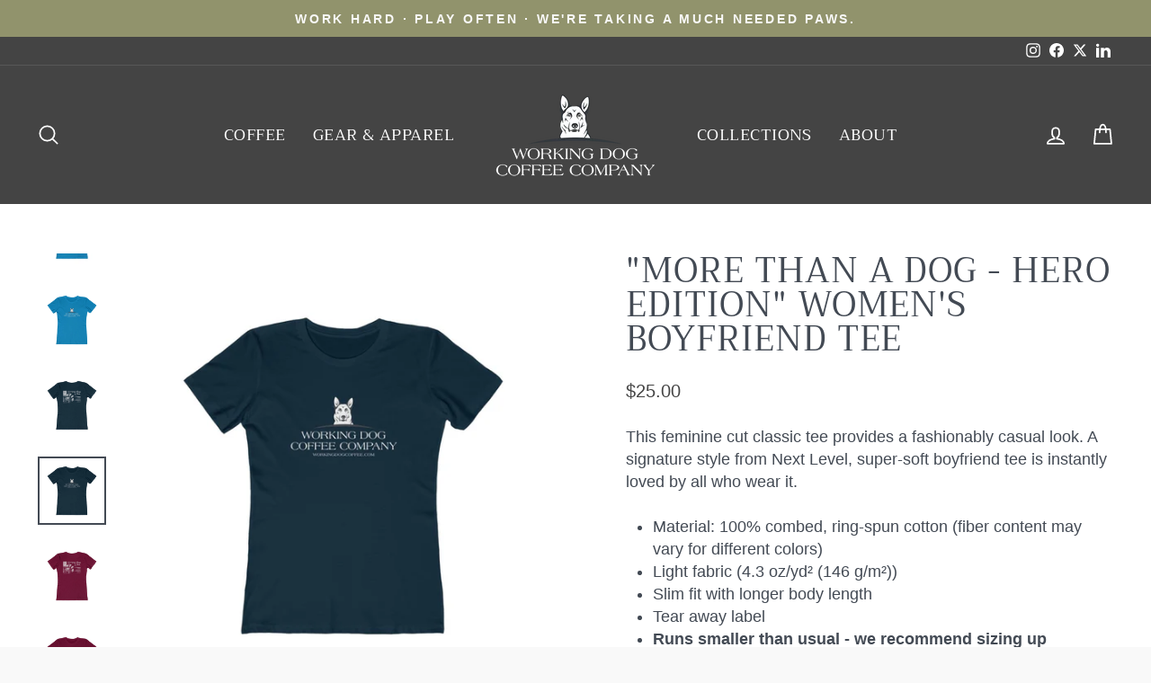

--- FILE ---
content_type: text/html; charset=utf-8
request_url: https://workingdogcoffeecompany.com/collections/apparel/products/womens-the-boyfriend-tee?variant=43427393241341
body_size: 28226
content:
<!doctype html>
<html class="no-js" lang="en" dir="ltr">
<head>
  <meta charset="utf-8">
  <meta http-equiv="X-UA-Compatible" content="IE=edge,chrome=1">
  <meta name="viewport" content="width=device-width,initial-scale=1">
  <meta name="theme-color" content="#b31942">
  <link rel="canonical" href="https://workingdogcoffeecompany.com/products/womens-the-boyfriend-tee">
  <link rel="preconnect" href="https://cdn.shopify.com">
  <link rel="preconnect" href="https://fonts.shopifycdn.com">
  <link rel="dns-prefetch" href="https://productreviews.shopifycdn.com">
  <link rel="dns-prefetch" href="https://ajax.googleapis.com">
  <link rel="dns-prefetch" href="https://maps.googleapis.com">
  <link rel="dns-prefetch" href="https://maps.gstatic.com"><link rel="shortcut icon" href="//workingdogcoffeecompany.com/cdn/shop/files/favicon_32x32.png?v=1662390228" type="image/png" /><title>&quot;More Than a Dog - Hero Edition&quot; Women&#39;s Boyfriend Tee
&ndash; The Working Dog Coffee Company, LLC
</title>
<meta name="description" content="This feminine cut classic tee provides a fashionably casual look. A signature style from Next Level, super-soft boyfriend tee is instantly loved by all who wear it. Material: 100% combed, ring-spun cotton (fiber content may vary for different colors) Light fabric (4.3 oz/yd² (146 g/m²)) Slim fit with longer body length"><meta property="og:site_name" content="The Working Dog Coffee Company, LLC">
  <meta property="og:url" content="https://workingdogcoffeecompany.com/products/womens-the-boyfriend-tee">
  <meta property="og:title" content="&quot;More Than a Dog - Hero Edition&quot; Women&#39;s Boyfriend Tee">
  <meta property="og:type" content="product">
  <meta property="og:description" content="This feminine cut classic tee provides a fashionably casual look. A signature style from Next Level, super-soft boyfriend tee is instantly loved by all who wear it. Material: 100% combed, ring-spun cotton (fiber content may vary for different colors) Light fabric (4.3 oz/yd² (146 g/m²)) Slim fit with longer body length"><meta property="og:image" content="http://workingdogcoffeecompany.com/cdn/shop/products/Boyfriend-Tee-Hero.png?v=1664678640">
    <meta property="og:image:secure_url" content="https://workingdogcoffeecompany.com/cdn/shop/products/Boyfriend-Tee-Hero.png?v=1664678640">
    <meta property="og:image:width" content="360">
    <meta property="og:image:height" content="360"><meta name="twitter:site" content="@WorkDogCoffeeCo">
  <meta name="twitter:card" content="summary_large_image">
  <meta name="twitter:title" content=""More Than a Dog - Hero Edition" Women's Boyfriend Tee">
  <meta name="twitter:description" content="This feminine cut classic tee provides a fashionably casual look. A signature style from Next Level, super-soft boyfriend tee is instantly loved by all who wear it. Material: 100% combed, ring-spun cotton (fiber content may vary for different colors) Light fabric (4.3 oz/yd² (146 g/m²)) Slim fit with longer body length">
<style data-shopify>@font-face {
  font-family: Trirong;
  font-weight: 400;
  font-style: normal;
  font-display: swap;
  src: url("//workingdogcoffeecompany.com/cdn/fonts/trirong/trirong_n4.46b40419aaa69bf77077c3108d75dad5a0318d4b.woff2") format("woff2"),
       url("//workingdogcoffeecompany.com/cdn/fonts/trirong/trirong_n4.97753898e63cd7e164ad614681eba2c7fe577190.woff") format("woff");
}

  

  
  
  
</style><link href="//workingdogcoffeecompany.com/cdn/shop/t/9/assets/theme.css?v=25131116294883097831720884306" rel="stylesheet" type="text/css" media="all" />
<style data-shopify>:root {
    --typeHeaderPrimary: Trirong;
    --typeHeaderFallback: serif;
    --typeHeaderSize: 45px;
    --typeHeaderWeight: 400;
    --typeHeaderLineHeight: 1;
    --typeHeaderSpacing: 0.025em;

    --typeBasePrimary:"system_ui";
    --typeBaseFallback:-apple-system, 'Segoe UI', Roboto, 'Helvetica Neue', 'Noto Sans', 'Liberation Sans', Arial, sans-serif, 'Apple Color Emoji', 'Segoe UI Emoji', 'Segoe UI Symbol', 'Noto Color Emoji';
    --typeBaseSize: 18px;
    --typeBaseWeight: 400;
    --typeBaseSpacing: 0.0em;
    --typeBaseLineHeight: 1.4;

    --typeCollectionTitle: 24px;

    --iconWeight: 4px;
    --iconLinecaps: round;

    
      --buttonRadius: 3px;
    

    --colorGridOverlayOpacity: 0.2;
  }

  .placeholder-content {
    background-image: linear-gradient(100deg, #ffffff 40%, #f7f7f7 63%, #ffffff 79%);
  }</style><link href="//workingdogcoffeecompany.com/cdn/shop/t/9/assets/custom.css?v=67190422436357485901720884955" rel="stylesheet" type="text/css" media="all" /> 

  <script>
    document.documentElement.className = document.documentElement.className.replace('no-js', 'js');

    window.theme = window.theme || {};
    theme.routes = {
      home: "/",
      cart: "/cart.js",
      cartPage: "/cart",
      cartAdd: "/cart/add.js",
      cartChange: "/cart/change.js",
      search: "/search"
    };
    theme.strings = {
      soldOut: "Sold Out",
      unavailable: "Unavailable",
      inStockLabel: "In stock, ready to ship",
      stockLabel: "Low stock - [count] items left",
      willNotShipUntil: "Ready to ship [date]",
      willBeInStockAfter: "Back in stock [date]",
      waitingForStock: "Inventory on the way",
      savePrice: "Save [saved_amount]",
      cartEmpty: "Your cart is currently empty.",
      cartTermsConfirmation: "You must agree with the terms and conditions of sales to check out",
      searchCollections: "Collections:",
      searchPages: "Pages:",
      searchArticles: "Articles:"
    };
    theme.settings = {
      dynamicVariantsEnable: true,
      cartType: "drawer",
      isCustomerTemplate: false,
      moneyFormat: "${{amount}}",
      saveType: "dollar",
      productImageSize: "square",
      productImageCover: false,
      predictiveSearch: true,
      predictiveSearchType: "product,article,page,collection",
      quickView: true,
      themeName: 'Impulse',
      themeVersion: "5.4.0"
    };
  </script>

  <script>window.performance && window.performance.mark && window.performance.mark('shopify.content_for_header.start');</script><meta name="google-site-verification" content="pXI5ffol48DsSiaU8WehmUb07bqA1aViwrEqd1hBiGY">
<meta id="shopify-digital-wallet" name="shopify-digital-wallet" content="/31531139131/digital_wallets/dialog">
<meta name="shopify-checkout-api-token" content="8c7b7469e9c5e3758c18e1bde9a1b298">
<meta id="in-context-paypal-metadata" data-shop-id="31531139131" data-venmo-supported="true" data-environment="production" data-locale="en_US" data-paypal-v4="true" data-currency="USD">
<link rel="alternate" type="application/json+oembed" href="https://workingdogcoffeecompany.com/products/womens-the-boyfriend-tee.oembed">
<script async="async" src="/checkouts/internal/preloads.js?locale=en-US"></script>
<link rel="preconnect" href="https://shop.app" crossorigin="anonymous">
<script async="async" src="https://shop.app/checkouts/internal/preloads.js?locale=en-US&shop_id=31531139131" crossorigin="anonymous"></script>
<script id="apple-pay-shop-capabilities" type="application/json">{"shopId":31531139131,"countryCode":"US","currencyCode":"USD","merchantCapabilities":["supports3DS"],"merchantId":"gid:\/\/shopify\/Shop\/31531139131","merchantName":"The Working Dog Coffee Company, LLC","requiredBillingContactFields":["postalAddress","email","phone"],"requiredShippingContactFields":["postalAddress","email","phone"],"shippingType":"shipping","supportedNetworks":["visa","masterCard","amex","discover","elo","jcb"],"total":{"type":"pending","label":"The Working Dog Coffee Company, LLC","amount":"1.00"},"shopifyPaymentsEnabled":true,"supportsSubscriptions":true}</script>
<script id="shopify-features" type="application/json">{"accessToken":"8c7b7469e9c5e3758c18e1bde9a1b298","betas":["rich-media-storefront-analytics"],"domain":"workingdogcoffeecompany.com","predictiveSearch":true,"shopId":31531139131,"locale":"en"}</script>
<script>var Shopify = Shopify || {};
Shopify.shop = "the-working-dog-coffee-company.myshopify.com";
Shopify.locale = "en";
Shopify.currency = {"active":"USD","rate":"1.0"};
Shopify.country = "US";
Shopify.theme = {"name":"Impulse","id":130143715581,"schema_name":"Impulse","schema_version":"5.4.0","theme_store_id":857,"role":"main"};
Shopify.theme.handle = "null";
Shopify.theme.style = {"id":null,"handle":null};
Shopify.cdnHost = "workingdogcoffeecompany.com/cdn";
Shopify.routes = Shopify.routes || {};
Shopify.routes.root = "/";</script>
<script type="module">!function(o){(o.Shopify=o.Shopify||{}).modules=!0}(window);</script>
<script>!function(o){function n(){var o=[];function n(){o.push(Array.prototype.slice.apply(arguments))}return n.q=o,n}var t=o.Shopify=o.Shopify||{};t.loadFeatures=n(),t.autoloadFeatures=n()}(window);</script>
<script>
  window.ShopifyPay = window.ShopifyPay || {};
  window.ShopifyPay.apiHost = "shop.app\/pay";
  window.ShopifyPay.redirectState = null;
</script>
<script id="shop-js-analytics" type="application/json">{"pageType":"product"}</script>
<script defer="defer" async type="module" src="//workingdogcoffeecompany.com/cdn/shopifycloud/shop-js/modules/v2/client.init-shop-cart-sync_C5BV16lS.en.esm.js"></script>
<script defer="defer" async type="module" src="//workingdogcoffeecompany.com/cdn/shopifycloud/shop-js/modules/v2/chunk.common_CygWptCX.esm.js"></script>
<script type="module">
  await import("//workingdogcoffeecompany.com/cdn/shopifycloud/shop-js/modules/v2/client.init-shop-cart-sync_C5BV16lS.en.esm.js");
await import("//workingdogcoffeecompany.com/cdn/shopifycloud/shop-js/modules/v2/chunk.common_CygWptCX.esm.js");

  window.Shopify.SignInWithShop?.initShopCartSync?.({"fedCMEnabled":true,"windoidEnabled":true});

</script>
<script>
  window.Shopify = window.Shopify || {};
  if (!window.Shopify.featureAssets) window.Shopify.featureAssets = {};
  window.Shopify.featureAssets['shop-js'] = {"shop-cart-sync":["modules/v2/client.shop-cart-sync_ZFArdW7E.en.esm.js","modules/v2/chunk.common_CygWptCX.esm.js"],"init-fed-cm":["modules/v2/client.init-fed-cm_CmiC4vf6.en.esm.js","modules/v2/chunk.common_CygWptCX.esm.js"],"shop-button":["modules/v2/client.shop-button_tlx5R9nI.en.esm.js","modules/v2/chunk.common_CygWptCX.esm.js"],"shop-cash-offers":["modules/v2/client.shop-cash-offers_DOA2yAJr.en.esm.js","modules/v2/chunk.common_CygWptCX.esm.js","modules/v2/chunk.modal_D71HUcav.esm.js"],"init-windoid":["modules/v2/client.init-windoid_sURxWdc1.en.esm.js","modules/v2/chunk.common_CygWptCX.esm.js"],"shop-toast-manager":["modules/v2/client.shop-toast-manager_ClPi3nE9.en.esm.js","modules/v2/chunk.common_CygWptCX.esm.js"],"init-shop-email-lookup-coordinator":["modules/v2/client.init-shop-email-lookup-coordinator_B8hsDcYM.en.esm.js","modules/v2/chunk.common_CygWptCX.esm.js"],"init-shop-cart-sync":["modules/v2/client.init-shop-cart-sync_C5BV16lS.en.esm.js","modules/v2/chunk.common_CygWptCX.esm.js"],"avatar":["modules/v2/client.avatar_BTnouDA3.en.esm.js"],"pay-button":["modules/v2/client.pay-button_FdsNuTd3.en.esm.js","modules/v2/chunk.common_CygWptCX.esm.js"],"init-customer-accounts":["modules/v2/client.init-customer-accounts_DxDtT_ad.en.esm.js","modules/v2/client.shop-login-button_C5VAVYt1.en.esm.js","modules/v2/chunk.common_CygWptCX.esm.js","modules/v2/chunk.modal_D71HUcav.esm.js"],"init-shop-for-new-customer-accounts":["modules/v2/client.init-shop-for-new-customer-accounts_ChsxoAhi.en.esm.js","modules/v2/client.shop-login-button_C5VAVYt1.en.esm.js","modules/v2/chunk.common_CygWptCX.esm.js","modules/v2/chunk.modal_D71HUcav.esm.js"],"shop-login-button":["modules/v2/client.shop-login-button_C5VAVYt1.en.esm.js","modules/v2/chunk.common_CygWptCX.esm.js","modules/v2/chunk.modal_D71HUcav.esm.js"],"init-customer-accounts-sign-up":["modules/v2/client.init-customer-accounts-sign-up_CPSyQ0Tj.en.esm.js","modules/v2/client.shop-login-button_C5VAVYt1.en.esm.js","modules/v2/chunk.common_CygWptCX.esm.js","modules/v2/chunk.modal_D71HUcav.esm.js"],"shop-follow-button":["modules/v2/client.shop-follow-button_Cva4Ekp9.en.esm.js","modules/v2/chunk.common_CygWptCX.esm.js","modules/v2/chunk.modal_D71HUcav.esm.js"],"checkout-modal":["modules/v2/client.checkout-modal_BPM8l0SH.en.esm.js","modules/v2/chunk.common_CygWptCX.esm.js","modules/v2/chunk.modal_D71HUcav.esm.js"],"lead-capture":["modules/v2/client.lead-capture_Bi8yE_yS.en.esm.js","modules/v2/chunk.common_CygWptCX.esm.js","modules/v2/chunk.modal_D71HUcav.esm.js"],"shop-login":["modules/v2/client.shop-login_D6lNrXab.en.esm.js","modules/v2/chunk.common_CygWptCX.esm.js","modules/v2/chunk.modal_D71HUcav.esm.js"],"payment-terms":["modules/v2/client.payment-terms_CZxnsJam.en.esm.js","modules/v2/chunk.common_CygWptCX.esm.js","modules/v2/chunk.modal_D71HUcav.esm.js"]};
</script>
<script>(function() {
  var isLoaded = false;
  function asyncLoad() {
    if (isLoaded) return;
    isLoaded = true;
    var urls = ["https:\/\/883d95281f02d796f8b6-7f0f44eb0f2ceeb9d4fffbe1419aae61.ssl.cf1.rackcdn.com\/teelaunch-scripts.js?shop=the-working-dog-coffee-company.myshopify.com\u0026shop=the-working-dog-coffee-company.myshopify.com","https:\/\/app.teelaunch.com\/sizing-charts-script.js?shop=the-working-dog-coffee-company.myshopify.com","https:\/\/app.teelaunch.com\/sizing-charts-script.js?shop=the-working-dog-coffee-company.myshopify.com","https:\/\/app.teelaunch.com\/sizing-charts-script.js?shop=the-working-dog-coffee-company.myshopify.com","https:\/\/gdprcdn.b-cdn.net\/js\/gdpr_cookie_consent.min.js?shop=the-working-dog-coffee-company.myshopify.com","\/\/cdn.shopify.com\/proxy\/a24d2d0ada0b6a3141f0c65c8e685e308245d09dc3840645368074d9e8580efd\/static.cdn.printful.com\/static\/js\/external\/shopify-product-customizer.js?v=0.28\u0026shop=the-working-dog-coffee-company.myshopify.com\u0026sp-cache-control=cHVibGljLCBtYXgtYWdlPTkwMA","https:\/\/app.teelaunch.com\/sizing-charts-script.js?shop=the-working-dog-coffee-company.myshopify.com","https:\/\/sales-pop.carecart.io\/lib\/salesnotifier.js?shop=the-working-dog-coffee-company.myshopify.com"];
    for (var i = 0; i < urls.length; i++) {
      var s = document.createElement('script');
      s.type = 'text/javascript';
      s.async = true;
      s.src = urls[i];
      var x = document.getElementsByTagName('script')[0];
      x.parentNode.insertBefore(s, x);
    }
  };
  if(window.attachEvent) {
    window.attachEvent('onload', asyncLoad);
  } else {
    window.addEventListener('load', asyncLoad, false);
  }
})();</script>
<script id="__st">var __st={"a":31531139131,"offset":-18000,"reqid":"16ebb67d-6fc4-4cd5-acbb-d2df8745de0f-1768747117","pageurl":"workingdogcoffeecompany.com\/collections\/apparel\/products\/womens-the-boyfriend-tee?variant=43427393241341","u":"1b78bdf53b62","p":"product","rtyp":"product","rid":7904004473085};</script>
<script>window.ShopifyPaypalV4VisibilityTracking = true;</script>
<script id="captcha-bootstrap">!function(){'use strict';const t='contact',e='account',n='new_comment',o=[[t,t],['blogs',n],['comments',n],[t,'customer']],c=[[e,'customer_login'],[e,'guest_login'],[e,'recover_customer_password'],[e,'create_customer']],r=t=>t.map((([t,e])=>`form[action*='/${t}']:not([data-nocaptcha='true']) input[name='form_type'][value='${e}']`)).join(','),a=t=>()=>t?[...document.querySelectorAll(t)].map((t=>t.form)):[];function s(){const t=[...o],e=r(t);return a(e)}const i='password',u='form_key',d=['recaptcha-v3-token','g-recaptcha-response','h-captcha-response',i],f=()=>{try{return window.sessionStorage}catch{return}},m='__shopify_v',_=t=>t.elements[u];function p(t,e,n=!1){try{const o=window.sessionStorage,c=JSON.parse(o.getItem(e)),{data:r}=function(t){const{data:e,action:n}=t;return t[m]||n?{data:e,action:n}:{data:t,action:n}}(c);for(const[e,n]of Object.entries(r))t.elements[e]&&(t.elements[e].value=n);n&&o.removeItem(e)}catch(o){console.error('form repopulation failed',{error:o})}}const l='form_type',E='cptcha';function T(t){t.dataset[E]=!0}const w=window,h=w.document,L='Shopify',v='ce_forms',y='captcha';let A=!1;((t,e)=>{const n=(g='f06e6c50-85a8-45c8-87d0-21a2b65856fe',I='https://cdn.shopify.com/shopifycloud/storefront-forms-hcaptcha/ce_storefront_forms_captcha_hcaptcha.v1.5.2.iife.js',D={infoText:'Protected by hCaptcha',privacyText:'Privacy',termsText:'Terms'},(t,e,n)=>{const o=w[L][v],c=o.bindForm;if(c)return c(t,g,e,D).then(n);var r;o.q.push([[t,g,e,D],n]),r=I,A||(h.body.append(Object.assign(h.createElement('script'),{id:'captcha-provider',async:!0,src:r})),A=!0)});var g,I,D;w[L]=w[L]||{},w[L][v]=w[L][v]||{},w[L][v].q=[],w[L][y]=w[L][y]||{},w[L][y].protect=function(t,e){n(t,void 0,e),T(t)},Object.freeze(w[L][y]),function(t,e,n,w,h,L){const[v,y,A,g]=function(t,e,n){const i=e?o:[],u=t?c:[],d=[...i,...u],f=r(d),m=r(i),_=r(d.filter((([t,e])=>n.includes(e))));return[a(f),a(m),a(_),s()]}(w,h,L),I=t=>{const e=t.target;return e instanceof HTMLFormElement?e:e&&e.form},D=t=>v().includes(t);t.addEventListener('submit',(t=>{const e=I(t);if(!e)return;const n=D(e)&&!e.dataset.hcaptchaBound&&!e.dataset.recaptchaBound,o=_(e),c=g().includes(e)&&(!o||!o.value);(n||c)&&t.preventDefault(),c&&!n&&(function(t){try{if(!f())return;!function(t){const e=f();if(!e)return;const n=_(t);if(!n)return;const o=n.value;o&&e.removeItem(o)}(t);const e=Array.from(Array(32),(()=>Math.random().toString(36)[2])).join('');!function(t,e){_(t)||t.append(Object.assign(document.createElement('input'),{type:'hidden',name:u})),t.elements[u].value=e}(t,e),function(t,e){const n=f();if(!n)return;const o=[...t.querySelectorAll(`input[type='${i}']`)].map((({name:t})=>t)),c=[...d,...o],r={};for(const[a,s]of new FormData(t).entries())c.includes(a)||(r[a]=s);n.setItem(e,JSON.stringify({[m]:1,action:t.action,data:r}))}(t,e)}catch(e){console.error('failed to persist form',e)}}(e),e.submit())}));const S=(t,e)=>{t&&!t.dataset[E]&&(n(t,e.some((e=>e===t))),T(t))};for(const o of['focusin','change'])t.addEventListener(o,(t=>{const e=I(t);D(e)&&S(e,y())}));const B=e.get('form_key'),M=e.get(l),P=B&&M;t.addEventListener('DOMContentLoaded',(()=>{const t=y();if(P)for(const e of t)e.elements[l].value===M&&p(e,B);[...new Set([...A(),...v().filter((t=>'true'===t.dataset.shopifyCaptcha))])].forEach((e=>S(e,t)))}))}(h,new URLSearchParams(w.location.search),n,t,e,['guest_login'])})(!0,!0)}();</script>
<script integrity="sha256-4kQ18oKyAcykRKYeNunJcIwy7WH5gtpwJnB7kiuLZ1E=" data-source-attribution="shopify.loadfeatures" defer="defer" src="//workingdogcoffeecompany.com/cdn/shopifycloud/storefront/assets/storefront/load_feature-a0a9edcb.js" crossorigin="anonymous"></script>
<script crossorigin="anonymous" defer="defer" src="//workingdogcoffeecompany.com/cdn/shopifycloud/storefront/assets/shopify_pay/storefront-65b4c6d7.js?v=20250812"></script>
<script data-source-attribution="shopify.dynamic_checkout.dynamic.init">var Shopify=Shopify||{};Shopify.PaymentButton=Shopify.PaymentButton||{isStorefrontPortableWallets:!0,init:function(){window.Shopify.PaymentButton.init=function(){};var t=document.createElement("script");t.src="https://workingdogcoffeecompany.com/cdn/shopifycloud/portable-wallets/latest/portable-wallets.en.js",t.type="module",document.head.appendChild(t)}};
</script>
<script data-source-attribution="shopify.dynamic_checkout.buyer_consent">
  function portableWalletsHideBuyerConsent(e){var t=document.getElementById("shopify-buyer-consent"),n=document.getElementById("shopify-subscription-policy-button");t&&n&&(t.classList.add("hidden"),t.setAttribute("aria-hidden","true"),n.removeEventListener("click",e))}function portableWalletsShowBuyerConsent(e){var t=document.getElementById("shopify-buyer-consent"),n=document.getElementById("shopify-subscription-policy-button");t&&n&&(t.classList.remove("hidden"),t.removeAttribute("aria-hidden"),n.addEventListener("click",e))}window.Shopify?.PaymentButton&&(window.Shopify.PaymentButton.hideBuyerConsent=portableWalletsHideBuyerConsent,window.Shopify.PaymentButton.showBuyerConsent=portableWalletsShowBuyerConsent);
</script>
<script data-source-attribution="shopify.dynamic_checkout.cart.bootstrap">document.addEventListener("DOMContentLoaded",(function(){function t(){return document.querySelector("shopify-accelerated-checkout-cart, shopify-accelerated-checkout")}if(t())Shopify.PaymentButton.init();else{new MutationObserver((function(e,n){t()&&(Shopify.PaymentButton.init(),n.disconnect())})).observe(document.body,{childList:!0,subtree:!0})}}));
</script>
<link id="shopify-accelerated-checkout-styles" rel="stylesheet" media="screen" href="https://workingdogcoffeecompany.com/cdn/shopifycloud/portable-wallets/latest/accelerated-checkout-backwards-compat.css" crossorigin="anonymous">
<style id="shopify-accelerated-checkout-cart">
        #shopify-buyer-consent {
  margin-top: 1em;
  display: inline-block;
  width: 100%;
}

#shopify-buyer-consent.hidden {
  display: none;
}

#shopify-subscription-policy-button {
  background: none;
  border: none;
  padding: 0;
  text-decoration: underline;
  font-size: inherit;
  cursor: pointer;
}

#shopify-subscription-policy-button::before {
  box-shadow: none;
}

      </style>

<script>window.performance && window.performance.mark && window.performance.mark('shopify.content_for_header.end');</script>

  <script src="//workingdogcoffeecompany.com/cdn/shop/t/9/assets/vendor-scripts-v11.js" defer="defer"></script><script src="//workingdogcoffeecompany.com/cdn/shop/t/9/assets/theme.js?v=17050550750183038951643149751" defer="defer"></script><!-- BEGIN app block: shopify://apps/consentmo-gdpr/blocks/gdpr_cookie_consent/4fbe573f-a377-4fea-9801-3ee0858cae41 -->


<!-- END app block --><script src="https://cdn.shopify.com/extensions/019bc798-8961-78a8-a4e0-9b2049d94b6d/consentmo-gdpr-575/assets/consentmo_cookie_consent.js" type="text/javascript" defer="defer"></script>
<link href="https://monorail-edge.shopifysvc.com" rel="dns-prefetch">
<script>(function(){if ("sendBeacon" in navigator && "performance" in window) {try {var session_token_from_headers = performance.getEntriesByType('navigation')[0].serverTiming.find(x => x.name == '_s').description;} catch {var session_token_from_headers = undefined;}var session_cookie_matches = document.cookie.match(/_shopify_s=([^;]*)/);var session_token_from_cookie = session_cookie_matches && session_cookie_matches.length === 2 ? session_cookie_matches[1] : "";var session_token = session_token_from_headers || session_token_from_cookie || "";function handle_abandonment_event(e) {var entries = performance.getEntries().filter(function(entry) {return /monorail-edge.shopifysvc.com/.test(entry.name);});if (!window.abandonment_tracked && entries.length === 0) {window.abandonment_tracked = true;var currentMs = Date.now();var navigation_start = performance.timing.navigationStart;var payload = {shop_id: 31531139131,url: window.location.href,navigation_start,duration: currentMs - navigation_start,session_token,page_type: "product"};window.navigator.sendBeacon("https://monorail-edge.shopifysvc.com/v1/produce", JSON.stringify({schema_id: "online_store_buyer_site_abandonment/1.1",payload: payload,metadata: {event_created_at_ms: currentMs,event_sent_at_ms: currentMs}}));}}window.addEventListener('pagehide', handle_abandonment_event);}}());</script>
<script id="web-pixels-manager-setup">(function e(e,d,r,n,o){if(void 0===o&&(o={}),!Boolean(null===(a=null===(i=window.Shopify)||void 0===i?void 0:i.analytics)||void 0===a?void 0:a.replayQueue)){var i,a;window.Shopify=window.Shopify||{};var t=window.Shopify;t.analytics=t.analytics||{};var s=t.analytics;s.replayQueue=[],s.publish=function(e,d,r){return s.replayQueue.push([e,d,r]),!0};try{self.performance.mark("wpm:start")}catch(e){}var l=function(){var e={modern:/Edge?\/(1{2}[4-9]|1[2-9]\d|[2-9]\d{2}|\d{4,})\.\d+(\.\d+|)|Firefox\/(1{2}[4-9]|1[2-9]\d|[2-9]\d{2}|\d{4,})\.\d+(\.\d+|)|Chrom(ium|e)\/(9{2}|\d{3,})\.\d+(\.\d+|)|(Maci|X1{2}).+ Version\/(15\.\d+|(1[6-9]|[2-9]\d|\d{3,})\.\d+)([,.]\d+|)( \(\w+\)|)( Mobile\/\w+|) Safari\/|Chrome.+OPR\/(9{2}|\d{3,})\.\d+\.\d+|(CPU[ +]OS|iPhone[ +]OS|CPU[ +]iPhone|CPU IPhone OS|CPU iPad OS)[ +]+(15[._]\d+|(1[6-9]|[2-9]\d|\d{3,})[._]\d+)([._]\d+|)|Android:?[ /-](13[3-9]|1[4-9]\d|[2-9]\d{2}|\d{4,})(\.\d+|)(\.\d+|)|Android.+Firefox\/(13[5-9]|1[4-9]\d|[2-9]\d{2}|\d{4,})\.\d+(\.\d+|)|Android.+Chrom(ium|e)\/(13[3-9]|1[4-9]\d|[2-9]\d{2}|\d{4,})\.\d+(\.\d+|)|SamsungBrowser\/([2-9]\d|\d{3,})\.\d+/,legacy:/Edge?\/(1[6-9]|[2-9]\d|\d{3,})\.\d+(\.\d+|)|Firefox\/(5[4-9]|[6-9]\d|\d{3,})\.\d+(\.\d+|)|Chrom(ium|e)\/(5[1-9]|[6-9]\d|\d{3,})\.\d+(\.\d+|)([\d.]+$|.*Safari\/(?![\d.]+ Edge\/[\d.]+$))|(Maci|X1{2}).+ Version\/(10\.\d+|(1[1-9]|[2-9]\d|\d{3,})\.\d+)([,.]\d+|)( \(\w+\)|)( Mobile\/\w+|) Safari\/|Chrome.+OPR\/(3[89]|[4-9]\d|\d{3,})\.\d+\.\d+|(CPU[ +]OS|iPhone[ +]OS|CPU[ +]iPhone|CPU IPhone OS|CPU iPad OS)[ +]+(10[._]\d+|(1[1-9]|[2-9]\d|\d{3,})[._]\d+)([._]\d+|)|Android:?[ /-](13[3-9]|1[4-9]\d|[2-9]\d{2}|\d{4,})(\.\d+|)(\.\d+|)|Mobile Safari.+OPR\/([89]\d|\d{3,})\.\d+\.\d+|Android.+Firefox\/(13[5-9]|1[4-9]\d|[2-9]\d{2}|\d{4,})\.\d+(\.\d+|)|Android.+Chrom(ium|e)\/(13[3-9]|1[4-9]\d|[2-9]\d{2}|\d{4,})\.\d+(\.\d+|)|Android.+(UC? ?Browser|UCWEB|U3)[ /]?(15\.([5-9]|\d{2,})|(1[6-9]|[2-9]\d|\d{3,})\.\d+)\.\d+|SamsungBrowser\/(5\.\d+|([6-9]|\d{2,})\.\d+)|Android.+MQ{2}Browser\/(14(\.(9|\d{2,})|)|(1[5-9]|[2-9]\d|\d{3,})(\.\d+|))(\.\d+|)|K[Aa][Ii]OS\/(3\.\d+|([4-9]|\d{2,})\.\d+)(\.\d+|)/},d=e.modern,r=e.legacy,n=navigator.userAgent;return n.match(d)?"modern":n.match(r)?"legacy":"unknown"}(),u="modern"===l?"modern":"legacy",c=(null!=n?n:{modern:"",legacy:""})[u],f=function(e){return[e.baseUrl,"/wpm","/b",e.hashVersion,"modern"===e.buildTarget?"m":"l",".js"].join("")}({baseUrl:d,hashVersion:r,buildTarget:u}),m=function(e){var d=e.version,r=e.bundleTarget,n=e.surface,o=e.pageUrl,i=e.monorailEndpoint;return{emit:function(e){var a=e.status,t=e.errorMsg,s=(new Date).getTime(),l=JSON.stringify({metadata:{event_sent_at_ms:s},events:[{schema_id:"web_pixels_manager_load/3.1",payload:{version:d,bundle_target:r,page_url:o,status:a,surface:n,error_msg:t},metadata:{event_created_at_ms:s}}]});if(!i)return console&&console.warn&&console.warn("[Web Pixels Manager] No Monorail endpoint provided, skipping logging."),!1;try{return self.navigator.sendBeacon.bind(self.navigator)(i,l)}catch(e){}var u=new XMLHttpRequest;try{return u.open("POST",i,!0),u.setRequestHeader("Content-Type","text/plain"),u.send(l),!0}catch(e){return console&&console.warn&&console.warn("[Web Pixels Manager] Got an unhandled error while logging to Monorail."),!1}}}}({version:r,bundleTarget:l,surface:e.surface,pageUrl:self.location.href,monorailEndpoint:e.monorailEndpoint});try{o.browserTarget=l,function(e){var d=e.src,r=e.async,n=void 0===r||r,o=e.onload,i=e.onerror,a=e.sri,t=e.scriptDataAttributes,s=void 0===t?{}:t,l=document.createElement("script"),u=document.querySelector("head"),c=document.querySelector("body");if(l.async=n,l.src=d,a&&(l.integrity=a,l.crossOrigin="anonymous"),s)for(var f in s)if(Object.prototype.hasOwnProperty.call(s,f))try{l.dataset[f]=s[f]}catch(e){}if(o&&l.addEventListener("load",o),i&&l.addEventListener("error",i),u)u.appendChild(l);else{if(!c)throw new Error("Did not find a head or body element to append the script");c.appendChild(l)}}({src:f,async:!0,onload:function(){if(!function(){var e,d;return Boolean(null===(d=null===(e=window.Shopify)||void 0===e?void 0:e.analytics)||void 0===d?void 0:d.initialized)}()){var d=window.webPixelsManager.init(e)||void 0;if(d){var r=window.Shopify.analytics;r.replayQueue.forEach((function(e){var r=e[0],n=e[1],o=e[2];d.publishCustomEvent(r,n,o)})),r.replayQueue=[],r.publish=d.publishCustomEvent,r.visitor=d.visitor,r.initialized=!0}}},onerror:function(){return m.emit({status:"failed",errorMsg:"".concat(f," has failed to load")})},sri:function(e){var d=/^sha384-[A-Za-z0-9+/=]+$/;return"string"==typeof e&&d.test(e)}(c)?c:"",scriptDataAttributes:o}),m.emit({status:"loading"})}catch(e){m.emit({status:"failed",errorMsg:(null==e?void 0:e.message)||"Unknown error"})}}})({shopId: 31531139131,storefrontBaseUrl: "https://workingdogcoffeecompany.com",extensionsBaseUrl: "https://extensions.shopifycdn.com/cdn/shopifycloud/web-pixels-manager",monorailEndpoint: "https://monorail-edge.shopifysvc.com/unstable/produce_batch",surface: "storefront-renderer",enabledBetaFlags: ["2dca8a86"],webPixelsConfigList: [{"id":"508788989","configuration":"{\"config\":\"{\\\"pixel_id\\\":\\\"G-4LXZFCNW2H\\\",\\\"target_country\\\":\\\"US\\\",\\\"gtag_events\\\":[{\\\"type\\\":\\\"begin_checkout\\\",\\\"action_label\\\":\\\"G-4LXZFCNW2H\\\"},{\\\"type\\\":\\\"search\\\",\\\"action_label\\\":\\\"G-4LXZFCNW2H\\\"},{\\\"type\\\":\\\"view_item\\\",\\\"action_label\\\":[\\\"G-4LXZFCNW2H\\\",\\\"MC-LE6F4GFBDE\\\"]},{\\\"type\\\":\\\"purchase\\\",\\\"action_label\\\":[\\\"G-4LXZFCNW2H\\\",\\\"MC-LE6F4GFBDE\\\"]},{\\\"type\\\":\\\"page_view\\\",\\\"action_label\\\":[\\\"G-4LXZFCNW2H\\\",\\\"MC-LE6F4GFBDE\\\"]},{\\\"type\\\":\\\"add_payment_info\\\",\\\"action_label\\\":\\\"G-4LXZFCNW2H\\\"},{\\\"type\\\":\\\"add_to_cart\\\",\\\"action_label\\\":\\\"G-4LXZFCNW2H\\\"}],\\\"enable_monitoring_mode\\\":false}\"}","eventPayloadVersion":"v1","runtimeContext":"OPEN","scriptVersion":"b2a88bafab3e21179ed38636efcd8a93","type":"APP","apiClientId":1780363,"privacyPurposes":[],"dataSharingAdjustments":{"protectedCustomerApprovalScopes":["read_customer_address","read_customer_email","read_customer_name","read_customer_personal_data","read_customer_phone"]}},{"id":"218136829","configuration":"{\"pixel_id\":\"1619435278206498\",\"pixel_type\":\"facebook_pixel\",\"metaapp_system_user_token\":\"-\"}","eventPayloadVersion":"v1","runtimeContext":"OPEN","scriptVersion":"ca16bc87fe92b6042fbaa3acc2fbdaa6","type":"APP","apiClientId":2329312,"privacyPurposes":["ANALYTICS","MARKETING","SALE_OF_DATA"],"dataSharingAdjustments":{"protectedCustomerApprovalScopes":["read_customer_address","read_customer_email","read_customer_name","read_customer_personal_data","read_customer_phone"]}},{"id":"66060541","eventPayloadVersion":"v1","runtimeContext":"LAX","scriptVersion":"1","type":"CUSTOM","privacyPurposes":["ANALYTICS"],"name":"Google Analytics tag (migrated)"},{"id":"shopify-app-pixel","configuration":"{}","eventPayloadVersion":"v1","runtimeContext":"STRICT","scriptVersion":"0450","apiClientId":"shopify-pixel","type":"APP","privacyPurposes":["ANALYTICS","MARKETING"]},{"id":"shopify-custom-pixel","eventPayloadVersion":"v1","runtimeContext":"LAX","scriptVersion":"0450","apiClientId":"shopify-pixel","type":"CUSTOM","privacyPurposes":["ANALYTICS","MARKETING"]}],isMerchantRequest: false,initData: {"shop":{"name":"The Working Dog Coffee Company, LLC","paymentSettings":{"currencyCode":"USD"},"myshopifyDomain":"the-working-dog-coffee-company.myshopify.com","countryCode":"US","storefrontUrl":"https:\/\/workingdogcoffeecompany.com"},"customer":null,"cart":null,"checkout":null,"productVariants":[{"price":{"amount":25.0,"currencyCode":"USD"},"product":{"title":"\"More Than a Dog - Hero Edition\" Women's Boyfriend Tee","vendor":"Printify","id":"7904004473085","untranslatedTitle":"\"More Than a Dog - Hero Edition\" Women's Boyfriend Tee","url":"\/products\/womens-the-boyfriend-tee","type":"T-Shirt"},"id":"43427387998461","image":{"src":"\/\/workingdogcoffeecompany.com\/cdn\/shop\/products\/7f3be0d5536010b8fcb4623361261daf_09ed9906-39d8-4305-9abe-d42fa4caef15.jpg?v=1664679139"},"sku":"66269956342875618888","title":"Solid Black \/ S","untranslatedTitle":"Solid Black \/ S"},{"price":{"amount":25.0,"currencyCode":"USD"},"product":{"title":"\"More Than a Dog - Hero Edition\" Women's Boyfriend Tee","vendor":"Printify","id":"7904004473085","untranslatedTitle":"\"More Than a Dog - Hero Edition\" Women's Boyfriend Tee","url":"\/products\/womens-the-boyfriend-tee","type":"T-Shirt"},"id":"43427388031229","image":{"src":"\/\/workingdogcoffeecompany.com\/cdn\/shop\/products\/7f3be0d5536010b8fcb4623361261daf_09ed9906-39d8-4305-9abe-d42fa4caef15.jpg?v=1664679139"},"sku":"25796860717575606012","title":"Solid Black \/ M","untranslatedTitle":"Solid Black \/ M"},{"price":{"amount":25.0,"currencyCode":"USD"},"product":{"title":"\"More Than a Dog - Hero Edition\" Women's Boyfriend Tee","vendor":"Printify","id":"7904004473085","untranslatedTitle":"\"More Than a Dog - Hero Edition\" Women's Boyfriend Tee","url":"\/products\/womens-the-boyfriend-tee","type":"T-Shirt"},"id":"43427388063997","image":{"src":"\/\/workingdogcoffeecompany.com\/cdn\/shop\/products\/7f3be0d5536010b8fcb4623361261daf_09ed9906-39d8-4305-9abe-d42fa4caef15.jpg?v=1664679139"},"sku":"16130049692468089212","title":"Solid Black \/ L","untranslatedTitle":"Solid Black \/ L"},{"price":{"amount":25.0,"currencyCode":"USD"},"product":{"title":"\"More Than a Dog - Hero Edition\" Women's Boyfriend Tee","vendor":"Printify","id":"7904004473085","untranslatedTitle":"\"More Than a Dog - Hero Edition\" Women's Boyfriend Tee","url":"\/products\/womens-the-boyfriend-tee","type":"T-Shirt"},"id":"43427388096765","image":{"src":"\/\/workingdogcoffeecompany.com\/cdn\/shop\/products\/7f3be0d5536010b8fcb4623361261daf_09ed9906-39d8-4305-9abe-d42fa4caef15.jpg?v=1664679139"},"sku":"20127512251642763947","title":"Solid Black \/ XL","untranslatedTitle":"Solid Black \/ XL"},{"price":{"amount":25.0,"currencyCode":"USD"},"product":{"title":"\"More Than a Dog - Hero Edition\" Women's Boyfriend Tee","vendor":"Printify","id":"7904004473085","untranslatedTitle":"\"More Than a Dog - Hero Edition\" Women's Boyfriend Tee","url":"\/products\/womens-the-boyfriend-tee","type":"T-Shirt"},"id":"43427388129533","image":{"src":"\/\/workingdogcoffeecompany.com\/cdn\/shop\/products\/7f3be0d5536010b8fcb4623361261daf_09ed9906-39d8-4305-9abe-d42fa4caef15.jpg?v=1664679139"},"sku":"21749412256157030854","title":"Solid Black \/ 2XL","untranslatedTitle":"Solid Black \/ 2XL"},{"price":{"amount":25.0,"currencyCode":"USD"},"product":{"title":"\"More Than a Dog - Hero Edition\" Women's Boyfriend Tee","vendor":"Printify","id":"7904004473085","untranslatedTitle":"\"More Than a Dog - Hero Edition\" Women's Boyfriend Tee","url":"\/products\/womens-the-boyfriend-tee","type":"T-Shirt"},"id":"43427388162301","image":{"src":"\/\/workingdogcoffeecompany.com\/cdn\/shop\/products\/7f3be0d5536010b8fcb4623361261daf_09ed9906-39d8-4305-9abe-d42fa4caef15.jpg?v=1664679139"},"sku":"99916557498133975658","title":"Solid Black \/ 3XL","untranslatedTitle":"Solid Black \/ 3XL"},{"price":{"amount":25.0,"currencyCode":"USD"},"product":{"title":"\"More Than a Dog - Hero Edition\" Women's Boyfriend Tee","vendor":"Printify","id":"7904004473085","untranslatedTitle":"\"More Than a Dog - Hero Edition\" Women's Boyfriend Tee","url":"\/products\/womens-the-boyfriend-tee","type":"T-Shirt"},"id":"43427393143037","image":{"src":"\/\/workingdogcoffeecompany.com\/cdn\/shop\/products\/70d858d6f205311f80130f9ddd2e8d95_b0a9e27c-97e0-48ae-a4e8-5e432f57f699.jpg?v=1664679139"},"sku":"10273547654617987169","title":"Solid Heavy Metal \/ S","untranslatedTitle":"Solid Heavy Metal \/ S"},{"price":{"amount":25.0,"currencyCode":"USD"},"product":{"title":"\"More Than a Dog - Hero Edition\" Women's Boyfriend Tee","vendor":"Printify","id":"7904004473085","untranslatedTitle":"\"More Than a Dog - Hero Edition\" Women's Boyfriend Tee","url":"\/products\/womens-the-boyfriend-tee","type":"T-Shirt"},"id":"43427393175805","image":{"src":"\/\/workingdogcoffeecompany.com\/cdn\/shop\/products\/3e1a233617e8659dc411598ae32c8838.jpg?v=1664679139"},"sku":"21874685128127523569","title":"Solid Indigo \/ S","untranslatedTitle":"Solid Indigo \/ S"},{"price":{"amount":25.0,"currencyCode":"USD"},"product":{"title":"\"More Than a Dog - Hero Edition\" Women's Boyfriend Tee","vendor":"Printify","id":"7904004473085","untranslatedTitle":"\"More Than a Dog - Hero Edition\" Women's Boyfriend Tee","url":"\/products\/womens-the-boyfriend-tee","type":"T-Shirt"},"id":"43427393208573","image":{"src":"\/\/workingdogcoffeecompany.com\/cdn\/shop\/products\/ebbebfe6eb2f76fa9baa92c84d3c37b0_7a2ef29e-dbe6-4bb4-80f4-c0da65012743.jpg?v=1664679139"},"sku":"28259121563419150302","title":"Solid Light Olive \/ S","untranslatedTitle":"Solid Light Olive \/ S"},{"price":{"amount":25.0,"currencyCode":"USD"},"product":{"title":"\"More Than a Dog - Hero Edition\" Women's Boyfriend Tee","vendor":"Printify","id":"7904004473085","untranslatedTitle":"\"More Than a Dog - Hero Edition\" Women's Boyfriend Tee","url":"\/products\/womens-the-boyfriend-tee","type":"T-Shirt"},"id":"43427393241341","image":{"src":"\/\/workingdogcoffeecompany.com\/cdn\/shop\/products\/64a24cb38fae5bf0c771f7dae330f852.jpg?v=1664679139"},"sku":"11379478286475680224","title":"Solid Midnight Navy \/ S","untranslatedTitle":"Solid Midnight Navy \/ S"},{"price":{"amount":25.0,"currencyCode":"USD"},"product":{"title":"\"More Than a Dog - Hero Edition\" Women's Boyfriend Tee","vendor":"Printify","id":"7904004473085","untranslatedTitle":"\"More Than a Dog - Hero Edition\" Women's Boyfriend Tee","url":"\/products\/womens-the-boyfriend-tee","type":"T-Shirt"},"id":"43427393274109","image":{"src":"\/\/workingdogcoffeecompany.com\/cdn\/shop\/products\/d6f1313da665196e77df8ea9cc50503f.jpg?v=1664679139"},"sku":"25161646151874797127","title":"Solid Turquoise \/ S","untranslatedTitle":"Solid Turquoise \/ S"},{"price":{"amount":25.0,"currencyCode":"USD"},"product":{"title":"\"More Than a Dog - Hero Edition\" Women's Boyfriend Tee","vendor":"Printify","id":"7904004473085","untranslatedTitle":"\"More Than a Dog - Hero Edition\" Women's Boyfriend Tee","url":"\/products\/womens-the-boyfriend-tee","type":"T-Shirt"},"id":"43427393306877","image":{"src":"\/\/workingdogcoffeecompany.com\/cdn\/shop\/products\/547694c190a18f822ab578e9be24cf01.jpg?v=1664679139"},"sku":"14074985131789414695","title":"Solid Cardinal Red \/ S","untranslatedTitle":"Solid Cardinal Red \/ S"},{"price":{"amount":25.0,"currencyCode":"USD"},"product":{"title":"\"More Than a Dog - Hero Edition\" Women's Boyfriend Tee","vendor":"Printify","id":"7904004473085","untranslatedTitle":"\"More Than a Dog - Hero Edition\" Women's Boyfriend Tee","url":"\/products\/womens-the-boyfriend-tee","type":"T-Shirt"},"id":"43427393339645","image":{"src":"\/\/workingdogcoffeecompany.com\/cdn\/shop\/products\/70d858d6f205311f80130f9ddd2e8d95_b0a9e27c-97e0-48ae-a4e8-5e432f57f699.jpg?v=1664679139"},"sku":"25817736653083097595","title":"Solid Heavy Metal \/ M","untranslatedTitle":"Solid Heavy Metal \/ M"},{"price":{"amount":25.0,"currencyCode":"USD"},"product":{"title":"\"More Than a Dog - Hero Edition\" Women's Boyfriend Tee","vendor":"Printify","id":"7904004473085","untranslatedTitle":"\"More Than a Dog - Hero Edition\" Women's Boyfriend Tee","url":"\/products\/womens-the-boyfriend-tee","type":"T-Shirt"},"id":"43427393372413","image":{"src":"\/\/workingdogcoffeecompany.com\/cdn\/shop\/products\/3e1a233617e8659dc411598ae32c8838.jpg?v=1664679139"},"sku":"30091265072280885509","title":"Solid Indigo \/ M","untranslatedTitle":"Solid Indigo \/ M"},{"price":{"amount":25.0,"currencyCode":"USD"},"product":{"title":"\"More Than a Dog - Hero Edition\" Women's Boyfriend Tee","vendor":"Printify","id":"7904004473085","untranslatedTitle":"\"More Than a Dog - Hero Edition\" Women's Boyfriend Tee","url":"\/products\/womens-the-boyfriend-tee","type":"T-Shirt"},"id":"43427393405181","image":{"src":"\/\/workingdogcoffeecompany.com\/cdn\/shop\/products\/ebbebfe6eb2f76fa9baa92c84d3c37b0_7a2ef29e-dbe6-4bb4-80f4-c0da65012743.jpg?v=1664679139"},"sku":"17456326042810100884","title":"Solid Light Olive \/ M","untranslatedTitle":"Solid Light Olive \/ M"},{"price":{"amount":25.0,"currencyCode":"USD"},"product":{"title":"\"More Than a Dog - Hero Edition\" Women's Boyfriend Tee","vendor":"Printify","id":"7904004473085","untranslatedTitle":"\"More Than a Dog - Hero Edition\" Women's Boyfriend Tee","url":"\/products\/womens-the-boyfriend-tee","type":"T-Shirt"},"id":"43427393437949","image":{"src":"\/\/workingdogcoffeecompany.com\/cdn\/shop\/products\/64a24cb38fae5bf0c771f7dae330f852.jpg?v=1664679139"},"sku":"27875336846768234310","title":"Solid Midnight Navy \/ M","untranslatedTitle":"Solid Midnight Navy \/ M"},{"price":{"amount":25.0,"currencyCode":"USD"},"product":{"title":"\"More Than a Dog - Hero Edition\" Women's Boyfriend Tee","vendor":"Printify","id":"7904004473085","untranslatedTitle":"\"More Than a Dog - Hero Edition\" Women's Boyfriend Tee","url":"\/products\/womens-the-boyfriend-tee","type":"T-Shirt"},"id":"43427393470717","image":{"src":"\/\/workingdogcoffeecompany.com\/cdn\/shop\/products\/d6f1313da665196e77df8ea9cc50503f.jpg?v=1664679139"},"sku":"96750028862330035187","title":"Solid Turquoise \/ M","untranslatedTitle":"Solid Turquoise \/ M"},{"price":{"amount":25.0,"currencyCode":"USD"},"product":{"title":"\"More Than a Dog - Hero Edition\" Women's Boyfriend Tee","vendor":"Printify","id":"7904004473085","untranslatedTitle":"\"More Than a Dog - Hero Edition\" Women's Boyfriend Tee","url":"\/products\/womens-the-boyfriend-tee","type":"T-Shirt"},"id":"43427393503485","image":{"src":"\/\/workingdogcoffeecompany.com\/cdn\/shop\/products\/547694c190a18f822ab578e9be24cf01.jpg?v=1664679139"},"sku":"13084701872783649812","title":"Solid Cardinal Red \/ M","untranslatedTitle":"Solid Cardinal Red \/ M"},{"price":{"amount":25.0,"currencyCode":"USD"},"product":{"title":"\"More Than a Dog - Hero Edition\" Women's Boyfriend Tee","vendor":"Printify","id":"7904004473085","untranslatedTitle":"\"More Than a Dog - Hero Edition\" Women's Boyfriend Tee","url":"\/products\/womens-the-boyfriend-tee","type":"T-Shirt"},"id":"43427393536253","image":{"src":"\/\/workingdogcoffeecompany.com\/cdn\/shop\/products\/70d858d6f205311f80130f9ddd2e8d95_b0a9e27c-97e0-48ae-a4e8-5e432f57f699.jpg?v=1664679139"},"sku":"13312642750409590271","title":"Solid Heavy Metal \/ L","untranslatedTitle":"Solid Heavy Metal \/ L"},{"price":{"amount":25.0,"currencyCode":"USD"},"product":{"title":"\"More Than a Dog - Hero Edition\" Women's Boyfriend Tee","vendor":"Printify","id":"7904004473085","untranslatedTitle":"\"More Than a Dog - Hero Edition\" Women's Boyfriend Tee","url":"\/products\/womens-the-boyfriend-tee","type":"T-Shirt"},"id":"43427393569021","image":{"src":"\/\/workingdogcoffeecompany.com\/cdn\/shop\/products\/3e1a233617e8659dc411598ae32c8838.jpg?v=1664679139"},"sku":"77665043275421192528","title":"Solid Indigo \/ L","untranslatedTitle":"Solid Indigo \/ L"},{"price":{"amount":25.0,"currencyCode":"USD"},"product":{"title":"\"More Than a Dog - Hero Edition\" Women's Boyfriend Tee","vendor":"Printify","id":"7904004473085","untranslatedTitle":"\"More Than a Dog - Hero Edition\" Women's Boyfriend Tee","url":"\/products\/womens-the-boyfriend-tee","type":"T-Shirt"},"id":"43427393601789","image":{"src":"\/\/workingdogcoffeecompany.com\/cdn\/shop\/products\/ebbebfe6eb2f76fa9baa92c84d3c37b0_7a2ef29e-dbe6-4bb4-80f4-c0da65012743.jpg?v=1664679139"},"sku":"19877707041709657938","title":"Solid Light Olive \/ L","untranslatedTitle":"Solid Light Olive \/ L"},{"price":{"amount":25.0,"currencyCode":"USD"},"product":{"title":"\"More Than a Dog - Hero Edition\" Women's Boyfriend Tee","vendor":"Printify","id":"7904004473085","untranslatedTitle":"\"More Than a Dog - Hero Edition\" Women's Boyfriend Tee","url":"\/products\/womens-the-boyfriend-tee","type":"T-Shirt"},"id":"43427393634557","image":{"src":"\/\/workingdogcoffeecompany.com\/cdn\/shop\/products\/64a24cb38fae5bf0c771f7dae330f852.jpg?v=1664679139"},"sku":"36481741357685349041","title":"Solid Midnight Navy \/ L","untranslatedTitle":"Solid Midnight Navy \/ L"},{"price":{"amount":25.0,"currencyCode":"USD"},"product":{"title":"\"More Than a Dog - Hero Edition\" Women's Boyfriend Tee","vendor":"Printify","id":"7904004473085","untranslatedTitle":"\"More Than a Dog - Hero Edition\" Women's Boyfriend Tee","url":"\/products\/womens-the-boyfriend-tee","type":"T-Shirt"},"id":"43427393667325","image":{"src":"\/\/workingdogcoffeecompany.com\/cdn\/shop\/products\/d6f1313da665196e77df8ea9cc50503f.jpg?v=1664679139"},"sku":"26931084215980144206","title":"Solid Turquoise \/ L","untranslatedTitle":"Solid Turquoise \/ L"},{"price":{"amount":25.0,"currencyCode":"USD"},"product":{"title":"\"More Than a Dog - Hero Edition\" Women's Boyfriend Tee","vendor":"Printify","id":"7904004473085","untranslatedTitle":"\"More Than a Dog - Hero Edition\" Women's Boyfriend Tee","url":"\/products\/womens-the-boyfriend-tee","type":"T-Shirt"},"id":"43427393700093","image":{"src":"\/\/workingdogcoffeecompany.com\/cdn\/shop\/products\/547694c190a18f822ab578e9be24cf01.jpg?v=1664679139"},"sku":"27252144318201978585","title":"Solid Cardinal Red \/ L","untranslatedTitle":"Solid Cardinal Red \/ L"},{"price":{"amount":25.0,"currencyCode":"USD"},"product":{"title":"\"More Than a Dog - Hero Edition\" Women's Boyfriend Tee","vendor":"Printify","id":"7904004473085","untranslatedTitle":"\"More Than a Dog - Hero Edition\" Women's Boyfriend Tee","url":"\/products\/womens-the-boyfriend-tee","type":"T-Shirt"},"id":"43427393732861","image":{"src":"\/\/workingdogcoffeecompany.com\/cdn\/shop\/products\/70d858d6f205311f80130f9ddd2e8d95_b0a9e27c-97e0-48ae-a4e8-5e432f57f699.jpg?v=1664679139"},"sku":"30006494700060385632","title":"Solid Heavy Metal \/ XL","untranslatedTitle":"Solid Heavy Metal \/ XL"},{"price":{"amount":25.0,"currencyCode":"USD"},"product":{"title":"\"More Than a Dog - Hero Edition\" Women's Boyfriend Tee","vendor":"Printify","id":"7904004473085","untranslatedTitle":"\"More Than a Dog - Hero Edition\" Women's Boyfriend Tee","url":"\/products\/womens-the-boyfriend-tee","type":"T-Shirt"},"id":"43427393765629","image":{"src":"\/\/workingdogcoffeecompany.com\/cdn\/shop\/products\/3e1a233617e8659dc411598ae32c8838.jpg?v=1664679139"},"sku":"13886054736471695151","title":"Solid Indigo \/ XL","untranslatedTitle":"Solid Indigo \/ XL"},{"price":{"amount":25.0,"currencyCode":"USD"},"product":{"title":"\"More Than a Dog - Hero Edition\" Women's Boyfriend Tee","vendor":"Printify","id":"7904004473085","untranslatedTitle":"\"More Than a Dog - Hero Edition\" Women's Boyfriend Tee","url":"\/products\/womens-the-boyfriend-tee","type":"T-Shirt"},"id":"43427393798397","image":{"src":"\/\/workingdogcoffeecompany.com\/cdn\/shop\/products\/ebbebfe6eb2f76fa9baa92c84d3c37b0_7a2ef29e-dbe6-4bb4-80f4-c0da65012743.jpg?v=1664679139"},"sku":"78471853591317183868","title":"Solid Light Olive \/ XL","untranslatedTitle":"Solid Light Olive \/ XL"},{"price":{"amount":25.0,"currencyCode":"USD"},"product":{"title":"\"More Than a Dog - Hero Edition\" Women's Boyfriend Tee","vendor":"Printify","id":"7904004473085","untranslatedTitle":"\"More Than a Dog - Hero Edition\" Women's Boyfriend Tee","url":"\/products\/womens-the-boyfriend-tee","type":"T-Shirt"},"id":"43427393831165","image":{"src":"\/\/workingdogcoffeecompany.com\/cdn\/shop\/products\/64a24cb38fae5bf0c771f7dae330f852.jpg?v=1664679139"},"sku":"24973187573390400251","title":"Solid Midnight Navy \/ XL","untranslatedTitle":"Solid Midnight Navy \/ XL"},{"price":{"amount":25.0,"currencyCode":"USD"},"product":{"title":"\"More Than a Dog - Hero Edition\" Women's Boyfriend Tee","vendor":"Printify","id":"7904004473085","untranslatedTitle":"\"More Than a Dog - Hero Edition\" Women's Boyfriend Tee","url":"\/products\/womens-the-boyfriend-tee","type":"T-Shirt"},"id":"43427393863933","image":{"src":"\/\/workingdogcoffeecompany.com\/cdn\/shop\/products\/d6f1313da665196e77df8ea9cc50503f.jpg?v=1664679139"},"sku":"32406280008577814100","title":"Solid Turquoise \/ XL","untranslatedTitle":"Solid Turquoise \/ XL"},{"price":{"amount":25.0,"currencyCode":"USD"},"product":{"title":"\"More Than a Dog - Hero Edition\" Women's Boyfriend Tee","vendor":"Printify","id":"7904004473085","untranslatedTitle":"\"More Than a Dog - Hero Edition\" Women's Boyfriend Tee","url":"\/products\/womens-the-boyfriend-tee","type":"T-Shirt"},"id":"43427393896701","image":{"src":"\/\/workingdogcoffeecompany.com\/cdn\/shop\/products\/547694c190a18f822ab578e9be24cf01.jpg?v=1664679139"},"sku":"28151282840315032570","title":"Solid Cardinal Red \/ XL","untranslatedTitle":"Solid Cardinal Red \/ XL"},{"price":{"amount":25.0,"currencyCode":"USD"},"product":{"title":"\"More Than a Dog - Hero Edition\" Women's Boyfriend Tee","vendor":"Printify","id":"7904004473085","untranslatedTitle":"\"More Than a Dog - Hero Edition\" Women's Boyfriend Tee","url":"\/products\/womens-the-boyfriend-tee","type":"T-Shirt"},"id":"43427393929469","image":{"src":"\/\/workingdogcoffeecompany.com\/cdn\/shop\/products\/70d858d6f205311f80130f9ddd2e8d95_b0a9e27c-97e0-48ae-a4e8-5e432f57f699.jpg?v=1664679139"},"sku":"95006142558402083151","title":"Solid Heavy Metal \/ 2XL","untranslatedTitle":"Solid Heavy Metal \/ 2XL"},{"price":{"amount":25.0,"currencyCode":"USD"},"product":{"title":"\"More Than a Dog - Hero Edition\" Women's Boyfriend Tee","vendor":"Printify","id":"7904004473085","untranslatedTitle":"\"More Than a Dog - Hero Edition\" Women's Boyfriend Tee","url":"\/products\/womens-the-boyfriend-tee","type":"T-Shirt"},"id":"43427393962237","image":{"src":"\/\/workingdogcoffeecompany.com\/cdn\/shop\/products\/3e1a233617e8659dc411598ae32c8838.jpg?v=1664679139"},"sku":"20297296942157007923","title":"Solid Indigo \/ 2XL","untranslatedTitle":"Solid Indigo \/ 2XL"},{"price":{"amount":25.0,"currencyCode":"USD"},"product":{"title":"\"More Than a Dog - Hero Edition\" Women's Boyfriend Tee","vendor":"Printify","id":"7904004473085","untranslatedTitle":"\"More Than a Dog - Hero Edition\" Women's Boyfriend Tee","url":"\/products\/womens-the-boyfriend-tee","type":"T-Shirt"},"id":"43427393995005","image":{"src":"\/\/workingdogcoffeecompany.com\/cdn\/shop\/products\/ebbebfe6eb2f76fa9baa92c84d3c37b0_7a2ef29e-dbe6-4bb4-80f4-c0da65012743.jpg?v=1664679139"},"sku":"13138496720231488126","title":"Solid Light Olive \/ 2XL","untranslatedTitle":"Solid Light Olive \/ 2XL"},{"price":{"amount":25.0,"currencyCode":"USD"},"product":{"title":"\"More Than a Dog - Hero Edition\" Women's Boyfriend Tee","vendor":"Printify","id":"7904004473085","untranslatedTitle":"\"More Than a Dog - Hero Edition\" Women's Boyfriend Tee","url":"\/products\/womens-the-boyfriend-tee","type":"T-Shirt"},"id":"43427394027773","image":{"src":"\/\/workingdogcoffeecompany.com\/cdn\/shop\/products\/64a24cb38fae5bf0c771f7dae330f852.jpg?v=1664679139"},"sku":"46392759149243464012","title":"Solid Midnight Navy \/ 2XL","untranslatedTitle":"Solid Midnight Navy \/ 2XL"},{"price":{"amount":25.0,"currencyCode":"USD"},"product":{"title":"\"More Than a Dog - Hero Edition\" Women's Boyfriend Tee","vendor":"Printify","id":"7904004473085","untranslatedTitle":"\"More Than a Dog - Hero Edition\" Women's Boyfriend Tee","url":"\/products\/womens-the-boyfriend-tee","type":"T-Shirt"},"id":"43427394060541","image":{"src":"\/\/workingdogcoffeecompany.com\/cdn\/shop\/products\/d6f1313da665196e77df8ea9cc50503f.jpg?v=1664679139"},"sku":"20671399382819278208","title":"Solid Turquoise \/ 2XL","untranslatedTitle":"Solid Turquoise \/ 2XL"},{"price":{"amount":25.0,"currencyCode":"USD"},"product":{"title":"\"More Than a Dog - Hero Edition\" Women's Boyfriend Tee","vendor":"Printify","id":"7904004473085","untranslatedTitle":"\"More Than a Dog - Hero Edition\" Women's Boyfriend Tee","url":"\/products\/womens-the-boyfriend-tee","type":"T-Shirt"},"id":"43427394093309","image":{"src":"\/\/workingdogcoffeecompany.com\/cdn\/shop\/products\/547694c190a18f822ab578e9be24cf01.jpg?v=1664679139"},"sku":"17953798551744802737","title":"Solid Cardinal Red \/ 2XL","untranslatedTitle":"Solid Cardinal Red \/ 2XL"},{"price":{"amount":25.0,"currencyCode":"USD"},"product":{"title":"\"More Than a Dog - Hero Edition\" Women's Boyfriend Tee","vendor":"Printify","id":"7904004473085","untranslatedTitle":"\"More Than a Dog - Hero Edition\" Women's Boyfriend Tee","url":"\/products\/womens-the-boyfriend-tee","type":"T-Shirt"},"id":"43427394126077","image":{"src":"\/\/workingdogcoffeecompany.com\/cdn\/shop\/products\/70d858d6f205311f80130f9ddd2e8d95_b0a9e27c-97e0-48ae-a4e8-5e432f57f699.jpg?v=1664679139"},"sku":"28407788774139857883","title":"Solid Heavy Metal \/ 3XL","untranslatedTitle":"Solid Heavy Metal \/ 3XL"},{"price":{"amount":25.0,"currencyCode":"USD"},"product":{"title":"\"More Than a Dog - Hero Edition\" Women's Boyfriend Tee","vendor":"Printify","id":"7904004473085","untranslatedTitle":"\"More Than a Dog - Hero Edition\" Women's Boyfriend Tee","url":"\/products\/womens-the-boyfriend-tee","type":"T-Shirt"},"id":"43427394158845","image":{"src":"\/\/workingdogcoffeecompany.com\/cdn\/shop\/products\/3e1a233617e8659dc411598ae32c8838.jpg?v=1664679139"},"sku":"15225379182403239172","title":"Solid Indigo \/ 3XL","untranslatedTitle":"Solid Indigo \/ 3XL"},{"price":{"amount":25.0,"currencyCode":"USD"},"product":{"title":"\"More Than a Dog - Hero Edition\" Women's Boyfriend Tee","vendor":"Printify","id":"7904004473085","untranslatedTitle":"\"More Than a Dog - Hero Edition\" Women's Boyfriend Tee","url":"\/products\/womens-the-boyfriend-tee","type":"T-Shirt"},"id":"43427394191613","image":{"src":"\/\/workingdogcoffeecompany.com\/cdn\/shop\/products\/ebbebfe6eb2f76fa9baa92c84d3c37b0_7a2ef29e-dbe6-4bb4-80f4-c0da65012743.jpg?v=1664679139"},"sku":"22039966777628714192","title":"Solid Light Olive \/ 3XL","untranslatedTitle":"Solid Light Olive \/ 3XL"},{"price":{"amount":25.0,"currencyCode":"USD"},"product":{"title":"\"More Than a Dog - Hero Edition\" Women's Boyfriend Tee","vendor":"Printify","id":"7904004473085","untranslatedTitle":"\"More Than a Dog - Hero Edition\" Women's Boyfriend Tee","url":"\/products\/womens-the-boyfriend-tee","type":"T-Shirt"},"id":"43427394257149","image":{"src":"\/\/workingdogcoffeecompany.com\/cdn\/shop\/products\/64a24cb38fae5bf0c771f7dae330f852.jpg?v=1664679139"},"sku":"32495867324735111930","title":"Solid Midnight Navy \/ 3XL","untranslatedTitle":"Solid Midnight Navy \/ 3XL"},{"price":{"amount":25.0,"currencyCode":"USD"},"product":{"title":"\"More Than a Dog - Hero Edition\" Women's Boyfriend Tee","vendor":"Printify","id":"7904004473085","untranslatedTitle":"\"More Than a Dog - Hero Edition\" Women's Boyfriend Tee","url":"\/products\/womens-the-boyfriend-tee","type":"T-Shirt"},"id":"43427394289917","image":{"src":"\/\/workingdogcoffeecompany.com\/cdn\/shop\/products\/547694c190a18f822ab578e9be24cf01.jpg?v=1664679139"},"sku":"12527205699734702066","title":"Solid Cardinal Red \/ 3XL","untranslatedTitle":"Solid Cardinal Red \/ 3XL"}],"purchasingCompany":null},},"https://workingdogcoffeecompany.com/cdn","fcfee988w5aeb613cpc8e4bc33m6693e112",{"modern":"","legacy":""},{"shopId":"31531139131","storefrontBaseUrl":"https:\/\/workingdogcoffeecompany.com","extensionBaseUrl":"https:\/\/extensions.shopifycdn.com\/cdn\/shopifycloud\/web-pixels-manager","surface":"storefront-renderer","enabledBetaFlags":"[\"2dca8a86\"]","isMerchantRequest":"false","hashVersion":"fcfee988w5aeb613cpc8e4bc33m6693e112","publish":"custom","events":"[[\"page_viewed\",{}],[\"product_viewed\",{\"productVariant\":{\"price\":{\"amount\":25.0,\"currencyCode\":\"USD\"},\"product\":{\"title\":\"\\\"More Than a Dog - Hero Edition\\\" Women's Boyfriend Tee\",\"vendor\":\"Printify\",\"id\":\"7904004473085\",\"untranslatedTitle\":\"\\\"More Than a Dog - Hero Edition\\\" Women's Boyfriend Tee\",\"url\":\"\/products\/womens-the-boyfriend-tee\",\"type\":\"T-Shirt\"},\"id\":\"43427393241341\",\"image\":{\"src\":\"\/\/workingdogcoffeecompany.com\/cdn\/shop\/products\/64a24cb38fae5bf0c771f7dae330f852.jpg?v=1664679139\"},\"sku\":\"11379478286475680224\",\"title\":\"Solid Midnight Navy \/ S\",\"untranslatedTitle\":\"Solid Midnight Navy \/ S\"}}]]"});</script><script>
  window.ShopifyAnalytics = window.ShopifyAnalytics || {};
  window.ShopifyAnalytics.meta = window.ShopifyAnalytics.meta || {};
  window.ShopifyAnalytics.meta.currency = 'USD';
  var meta = {"product":{"id":7904004473085,"gid":"gid:\/\/shopify\/Product\/7904004473085","vendor":"Printify","type":"T-Shirt","handle":"womens-the-boyfriend-tee","variants":[{"id":43427387998461,"price":2500,"name":"\"More Than a Dog - Hero Edition\" Women's Boyfriend Tee - Solid Black \/ S","public_title":"Solid Black \/ S","sku":"66269956342875618888"},{"id":43427388031229,"price":2500,"name":"\"More Than a Dog - Hero Edition\" Women's Boyfriend Tee - Solid Black \/ M","public_title":"Solid Black \/ M","sku":"25796860717575606012"},{"id":43427388063997,"price":2500,"name":"\"More Than a Dog - Hero Edition\" Women's Boyfriend Tee - Solid Black \/ L","public_title":"Solid Black \/ L","sku":"16130049692468089212"},{"id":43427388096765,"price":2500,"name":"\"More Than a Dog - Hero Edition\" Women's Boyfriend Tee - Solid Black \/ XL","public_title":"Solid Black \/ XL","sku":"20127512251642763947"},{"id":43427388129533,"price":2500,"name":"\"More Than a Dog - Hero Edition\" Women's Boyfriend Tee - Solid Black \/ 2XL","public_title":"Solid Black \/ 2XL","sku":"21749412256157030854"},{"id":43427388162301,"price":2500,"name":"\"More Than a Dog - Hero Edition\" Women's Boyfriend Tee - Solid Black \/ 3XL","public_title":"Solid Black \/ 3XL","sku":"99916557498133975658"},{"id":43427393143037,"price":2500,"name":"\"More Than a Dog - Hero Edition\" Women's Boyfriend Tee - Solid Heavy Metal \/ S","public_title":"Solid Heavy Metal \/ S","sku":"10273547654617987169"},{"id":43427393175805,"price":2500,"name":"\"More Than a Dog - Hero Edition\" Women's Boyfriend Tee - Solid Indigo \/ S","public_title":"Solid Indigo \/ S","sku":"21874685128127523569"},{"id":43427393208573,"price":2500,"name":"\"More Than a Dog - Hero Edition\" Women's Boyfriend Tee - Solid Light Olive \/ S","public_title":"Solid Light Olive \/ S","sku":"28259121563419150302"},{"id":43427393241341,"price":2500,"name":"\"More Than a Dog - Hero Edition\" Women's Boyfriend Tee - Solid Midnight Navy \/ S","public_title":"Solid Midnight Navy \/ S","sku":"11379478286475680224"},{"id":43427393274109,"price":2500,"name":"\"More Than a Dog - Hero Edition\" Women's Boyfriend Tee - Solid Turquoise \/ S","public_title":"Solid Turquoise \/ S","sku":"25161646151874797127"},{"id":43427393306877,"price":2500,"name":"\"More Than a Dog - Hero Edition\" Women's Boyfriend Tee - Solid Cardinal Red \/ S","public_title":"Solid Cardinal Red \/ S","sku":"14074985131789414695"},{"id":43427393339645,"price":2500,"name":"\"More Than a Dog - Hero Edition\" Women's Boyfriend Tee - Solid Heavy Metal \/ M","public_title":"Solid Heavy Metal \/ M","sku":"25817736653083097595"},{"id":43427393372413,"price":2500,"name":"\"More Than a Dog - Hero Edition\" Women's Boyfriend Tee - Solid Indigo \/ M","public_title":"Solid Indigo \/ M","sku":"30091265072280885509"},{"id":43427393405181,"price":2500,"name":"\"More Than a Dog - Hero Edition\" Women's Boyfriend Tee - Solid Light Olive \/ M","public_title":"Solid Light Olive \/ M","sku":"17456326042810100884"},{"id":43427393437949,"price":2500,"name":"\"More Than a Dog - Hero Edition\" Women's Boyfriend Tee - Solid Midnight Navy \/ M","public_title":"Solid Midnight Navy \/ M","sku":"27875336846768234310"},{"id":43427393470717,"price":2500,"name":"\"More Than a Dog - Hero Edition\" Women's Boyfriend Tee - Solid Turquoise \/ M","public_title":"Solid Turquoise \/ M","sku":"96750028862330035187"},{"id":43427393503485,"price":2500,"name":"\"More Than a Dog - Hero Edition\" Women's Boyfriend Tee - Solid Cardinal Red \/ M","public_title":"Solid Cardinal Red \/ M","sku":"13084701872783649812"},{"id":43427393536253,"price":2500,"name":"\"More Than a Dog - Hero Edition\" Women's Boyfriend Tee - Solid Heavy Metal \/ L","public_title":"Solid Heavy Metal \/ L","sku":"13312642750409590271"},{"id":43427393569021,"price":2500,"name":"\"More Than a Dog - Hero Edition\" Women's Boyfriend Tee - Solid Indigo \/ L","public_title":"Solid Indigo \/ L","sku":"77665043275421192528"},{"id":43427393601789,"price":2500,"name":"\"More Than a Dog - Hero Edition\" Women's Boyfriend Tee - Solid Light Olive \/ L","public_title":"Solid Light Olive \/ L","sku":"19877707041709657938"},{"id":43427393634557,"price":2500,"name":"\"More Than a Dog - Hero Edition\" Women's Boyfriend Tee - Solid Midnight Navy \/ L","public_title":"Solid Midnight Navy \/ L","sku":"36481741357685349041"},{"id":43427393667325,"price":2500,"name":"\"More Than a Dog - Hero Edition\" Women's Boyfriend Tee - Solid Turquoise \/ L","public_title":"Solid Turquoise \/ L","sku":"26931084215980144206"},{"id":43427393700093,"price":2500,"name":"\"More Than a Dog - Hero Edition\" Women's Boyfriend Tee - Solid Cardinal Red \/ L","public_title":"Solid Cardinal Red \/ L","sku":"27252144318201978585"},{"id":43427393732861,"price":2500,"name":"\"More Than a Dog - Hero Edition\" Women's Boyfriend Tee - Solid Heavy Metal \/ XL","public_title":"Solid Heavy Metal \/ XL","sku":"30006494700060385632"},{"id":43427393765629,"price":2500,"name":"\"More Than a Dog - Hero Edition\" Women's Boyfriend Tee - Solid Indigo \/ XL","public_title":"Solid Indigo \/ XL","sku":"13886054736471695151"},{"id":43427393798397,"price":2500,"name":"\"More Than a Dog - Hero Edition\" Women's Boyfriend Tee - Solid Light Olive \/ XL","public_title":"Solid Light Olive \/ XL","sku":"78471853591317183868"},{"id":43427393831165,"price":2500,"name":"\"More Than a Dog - Hero Edition\" Women's Boyfriend Tee - Solid Midnight Navy \/ XL","public_title":"Solid Midnight Navy \/ XL","sku":"24973187573390400251"},{"id":43427393863933,"price":2500,"name":"\"More Than a Dog - Hero Edition\" Women's Boyfriend Tee - Solid Turquoise \/ XL","public_title":"Solid Turquoise \/ XL","sku":"32406280008577814100"},{"id":43427393896701,"price":2500,"name":"\"More Than a Dog - Hero Edition\" Women's Boyfriend Tee - Solid Cardinal Red \/ XL","public_title":"Solid Cardinal Red \/ XL","sku":"28151282840315032570"},{"id":43427393929469,"price":2500,"name":"\"More Than a Dog - Hero Edition\" Women's Boyfriend Tee - Solid Heavy Metal \/ 2XL","public_title":"Solid Heavy Metal \/ 2XL","sku":"95006142558402083151"},{"id":43427393962237,"price":2500,"name":"\"More Than a Dog - Hero Edition\" Women's Boyfriend Tee - Solid Indigo \/ 2XL","public_title":"Solid Indigo \/ 2XL","sku":"20297296942157007923"},{"id":43427393995005,"price":2500,"name":"\"More Than a Dog - Hero Edition\" Women's Boyfriend Tee - Solid Light Olive \/ 2XL","public_title":"Solid Light Olive \/ 2XL","sku":"13138496720231488126"},{"id":43427394027773,"price":2500,"name":"\"More Than a Dog - Hero Edition\" Women's Boyfriend Tee - Solid Midnight Navy \/ 2XL","public_title":"Solid Midnight Navy \/ 2XL","sku":"46392759149243464012"},{"id":43427394060541,"price":2500,"name":"\"More Than a Dog - Hero Edition\" Women's Boyfriend Tee - Solid Turquoise \/ 2XL","public_title":"Solid Turquoise \/ 2XL","sku":"20671399382819278208"},{"id":43427394093309,"price":2500,"name":"\"More Than a Dog - Hero Edition\" Women's Boyfriend Tee - Solid Cardinal Red \/ 2XL","public_title":"Solid Cardinal Red \/ 2XL","sku":"17953798551744802737"},{"id":43427394126077,"price":2500,"name":"\"More Than a Dog - Hero Edition\" Women's Boyfriend Tee - Solid Heavy Metal \/ 3XL","public_title":"Solid Heavy Metal \/ 3XL","sku":"28407788774139857883"},{"id":43427394158845,"price":2500,"name":"\"More Than a Dog - Hero Edition\" Women's Boyfriend Tee - Solid Indigo \/ 3XL","public_title":"Solid Indigo \/ 3XL","sku":"15225379182403239172"},{"id":43427394191613,"price":2500,"name":"\"More Than a Dog - Hero Edition\" Women's Boyfriend Tee - Solid Light Olive \/ 3XL","public_title":"Solid Light Olive \/ 3XL","sku":"22039966777628714192"},{"id":43427394257149,"price":2500,"name":"\"More Than a Dog - Hero Edition\" Women's Boyfriend Tee - Solid Midnight Navy \/ 3XL","public_title":"Solid Midnight Navy \/ 3XL","sku":"32495867324735111930"},{"id":43427394289917,"price":2500,"name":"\"More Than a Dog - Hero Edition\" Women's Boyfriend Tee - Solid Cardinal Red \/ 3XL","public_title":"Solid Cardinal Red \/ 3XL","sku":"12527205699734702066"}],"remote":false},"page":{"pageType":"product","resourceType":"product","resourceId":7904004473085,"requestId":"16ebb67d-6fc4-4cd5-acbb-d2df8745de0f-1768747117"}};
  for (var attr in meta) {
    window.ShopifyAnalytics.meta[attr] = meta[attr];
  }
</script>
<script class="analytics">
  (function () {
    var customDocumentWrite = function(content) {
      var jquery = null;

      if (window.jQuery) {
        jquery = window.jQuery;
      } else if (window.Checkout && window.Checkout.$) {
        jquery = window.Checkout.$;
      }

      if (jquery) {
        jquery('body').append(content);
      }
    };

    var hasLoggedConversion = function(token) {
      if (token) {
        return document.cookie.indexOf('loggedConversion=' + token) !== -1;
      }
      return false;
    }

    var setCookieIfConversion = function(token) {
      if (token) {
        var twoMonthsFromNow = new Date(Date.now());
        twoMonthsFromNow.setMonth(twoMonthsFromNow.getMonth() + 2);

        document.cookie = 'loggedConversion=' + token + '; expires=' + twoMonthsFromNow;
      }
    }

    var trekkie = window.ShopifyAnalytics.lib = window.trekkie = window.trekkie || [];
    if (trekkie.integrations) {
      return;
    }
    trekkie.methods = [
      'identify',
      'page',
      'ready',
      'track',
      'trackForm',
      'trackLink'
    ];
    trekkie.factory = function(method) {
      return function() {
        var args = Array.prototype.slice.call(arguments);
        args.unshift(method);
        trekkie.push(args);
        return trekkie;
      };
    };
    for (var i = 0; i < trekkie.methods.length; i++) {
      var key = trekkie.methods[i];
      trekkie[key] = trekkie.factory(key);
    }
    trekkie.load = function(config) {
      trekkie.config = config || {};
      trekkie.config.initialDocumentCookie = document.cookie;
      var first = document.getElementsByTagName('script')[0];
      var script = document.createElement('script');
      script.type = 'text/javascript';
      script.onerror = function(e) {
        var scriptFallback = document.createElement('script');
        scriptFallback.type = 'text/javascript';
        scriptFallback.onerror = function(error) {
                var Monorail = {
      produce: function produce(monorailDomain, schemaId, payload) {
        var currentMs = new Date().getTime();
        var event = {
          schema_id: schemaId,
          payload: payload,
          metadata: {
            event_created_at_ms: currentMs,
            event_sent_at_ms: currentMs
          }
        };
        return Monorail.sendRequest("https://" + monorailDomain + "/v1/produce", JSON.stringify(event));
      },
      sendRequest: function sendRequest(endpointUrl, payload) {
        // Try the sendBeacon API
        if (window && window.navigator && typeof window.navigator.sendBeacon === 'function' && typeof window.Blob === 'function' && !Monorail.isIos12()) {
          var blobData = new window.Blob([payload], {
            type: 'text/plain'
          });

          if (window.navigator.sendBeacon(endpointUrl, blobData)) {
            return true;
          } // sendBeacon was not successful

        } // XHR beacon

        var xhr = new XMLHttpRequest();

        try {
          xhr.open('POST', endpointUrl);
          xhr.setRequestHeader('Content-Type', 'text/plain');
          xhr.send(payload);
        } catch (e) {
          console.log(e);
        }

        return false;
      },
      isIos12: function isIos12() {
        return window.navigator.userAgent.lastIndexOf('iPhone; CPU iPhone OS 12_') !== -1 || window.navigator.userAgent.lastIndexOf('iPad; CPU OS 12_') !== -1;
      }
    };
    Monorail.produce('monorail-edge.shopifysvc.com',
      'trekkie_storefront_load_errors/1.1',
      {shop_id: 31531139131,
      theme_id: 130143715581,
      app_name: "storefront",
      context_url: window.location.href,
      source_url: "//workingdogcoffeecompany.com/cdn/s/trekkie.storefront.cd680fe47e6c39ca5d5df5f0a32d569bc48c0f27.min.js"});

        };
        scriptFallback.async = true;
        scriptFallback.src = '//workingdogcoffeecompany.com/cdn/s/trekkie.storefront.cd680fe47e6c39ca5d5df5f0a32d569bc48c0f27.min.js';
        first.parentNode.insertBefore(scriptFallback, first);
      };
      script.async = true;
      script.src = '//workingdogcoffeecompany.com/cdn/s/trekkie.storefront.cd680fe47e6c39ca5d5df5f0a32d569bc48c0f27.min.js';
      first.parentNode.insertBefore(script, first);
    };
    trekkie.load(
      {"Trekkie":{"appName":"storefront","development":false,"defaultAttributes":{"shopId":31531139131,"isMerchantRequest":null,"themeId":130143715581,"themeCityHash":"7272177675352179641","contentLanguage":"en","currency":"USD","eventMetadataId":"dc282074-3f58-4bed-8e6f-de351dc0d0c6"},"isServerSideCookieWritingEnabled":true,"monorailRegion":"shop_domain","enabledBetaFlags":["65f19447"]},"Session Attribution":{},"S2S":{"facebookCapiEnabled":true,"source":"trekkie-storefront-renderer","apiClientId":580111}}
    );

    var loaded = false;
    trekkie.ready(function() {
      if (loaded) return;
      loaded = true;

      window.ShopifyAnalytics.lib = window.trekkie;

      var originalDocumentWrite = document.write;
      document.write = customDocumentWrite;
      try { window.ShopifyAnalytics.merchantGoogleAnalytics.call(this); } catch(error) {};
      document.write = originalDocumentWrite;

      window.ShopifyAnalytics.lib.page(null,{"pageType":"product","resourceType":"product","resourceId":7904004473085,"requestId":"16ebb67d-6fc4-4cd5-acbb-d2df8745de0f-1768747117","shopifyEmitted":true});

      var match = window.location.pathname.match(/checkouts\/(.+)\/(thank_you|post_purchase)/)
      var token = match? match[1]: undefined;
      if (!hasLoggedConversion(token)) {
        setCookieIfConversion(token);
        window.ShopifyAnalytics.lib.track("Viewed Product",{"currency":"USD","variantId":43427393241341,"productId":7904004473085,"productGid":"gid:\/\/shopify\/Product\/7904004473085","name":"\"More Than a Dog - Hero Edition\" Women's Boyfriend Tee - Solid Midnight Navy \/ S","price":"25.00","sku":"11379478286475680224","brand":"Printify","variant":"Solid Midnight Navy \/ S","category":"T-Shirt","nonInteraction":true,"remote":false},undefined,undefined,{"shopifyEmitted":true});
      window.ShopifyAnalytics.lib.track("monorail:\/\/trekkie_storefront_viewed_product\/1.1",{"currency":"USD","variantId":43427393241341,"productId":7904004473085,"productGid":"gid:\/\/shopify\/Product\/7904004473085","name":"\"More Than a Dog - Hero Edition\" Women's Boyfriend Tee - Solid Midnight Navy \/ S","price":"25.00","sku":"11379478286475680224","brand":"Printify","variant":"Solid Midnight Navy \/ S","category":"T-Shirt","nonInteraction":true,"remote":false,"referer":"https:\/\/workingdogcoffeecompany.com\/collections\/apparel\/products\/womens-the-boyfriend-tee?variant=43427393241341"});
      }
    });


        var eventsListenerScript = document.createElement('script');
        eventsListenerScript.async = true;
        eventsListenerScript.src = "//workingdogcoffeecompany.com/cdn/shopifycloud/storefront/assets/shop_events_listener-3da45d37.js";
        document.getElementsByTagName('head')[0].appendChild(eventsListenerScript);

})();</script>
  <script>
  if (!window.ga || (window.ga && typeof window.ga !== 'function')) {
    window.ga = function ga() {
      (window.ga.q = window.ga.q || []).push(arguments);
      if (window.Shopify && window.Shopify.analytics && typeof window.Shopify.analytics.publish === 'function') {
        window.Shopify.analytics.publish("ga_stub_called", {}, {sendTo: "google_osp_migration"});
      }
      console.error("Shopify's Google Analytics stub called with:", Array.from(arguments), "\nSee https://help.shopify.com/manual/promoting-marketing/pixels/pixel-migration#google for more information.");
    };
    if (window.Shopify && window.Shopify.analytics && typeof window.Shopify.analytics.publish === 'function') {
      window.Shopify.analytics.publish("ga_stub_initialized", {}, {sendTo: "google_osp_migration"});
    }
  }
</script>
<script
  defer
  src="https://workingdogcoffeecompany.com/cdn/shopifycloud/perf-kit/shopify-perf-kit-3.0.4.min.js"
  data-application="storefront-renderer"
  data-shop-id="31531139131"
  data-render-region="gcp-us-central1"
  data-page-type="product"
  data-theme-instance-id="130143715581"
  data-theme-name="Impulse"
  data-theme-version="5.4.0"
  data-monorail-region="shop_domain"
  data-resource-timing-sampling-rate="10"
  data-shs="true"
  data-shs-beacon="true"
  data-shs-export-with-fetch="true"
  data-shs-logs-sample-rate="1"
  data-shs-beacon-endpoint="https://workingdogcoffeecompany.com/api/collect"
></script>
</head>

<body class="template-product" data-center-text="false" data-button_style="round-slight" data-type_header_capitalize="true" data-type_headers_align_text="true" data-type_product_capitalize="false" data-swatch_style="round" >

  <a class="in-page-link visually-hidden skip-link" href="#MainContent">Skip to content</a>

  <div id="PageContainer" class="page-container">
    <div class="transition-body"><div id="shopify-section-header" class="shopify-section">

<div id="NavDrawer" class="drawer drawer--left">
  <div class="drawer__contents">
    <div class="drawer__fixed-header">
      <div class="drawer__header appear-animation appear-delay-1">
        <div class="h2 drawer__title"></div>
        <div class="drawer__close">
          <button type="button" class="drawer__close-button js-drawer-close">
            <svg aria-hidden="true" focusable="false" role="presentation" class="icon icon-close" viewBox="0 0 64 64"><path d="M19 17.61l27.12 27.13m0-27.12L19 44.74"/></svg>
            <span class="icon__fallback-text">Close menu</span>
          </button>
        </div>
      </div>
    </div>
    <div class="drawer__scrollable">
      <ul class="mobile-nav mobile-nav--heading-style" role="navigation" aria-label="Primary"><li class="mobile-nav__item appear-animation appear-delay-2"><div class="mobile-nav__has-sublist"><a href="/collections/coffee"
                    class="mobile-nav__link mobile-nav__link--top-level"
                    id="Label-collections-coffee1"
                    >
                    Coffee
                  </a>
                  <div class="mobile-nav__toggle">
                    <button type="button"
                      aria-controls="Linklist-collections-coffee1"
                      aria-labelledby="Label-collections-coffee1"
                      class="collapsible-trigger collapsible--auto-height"><span class="collapsible-trigger__icon collapsible-trigger__icon--open" role="presentation">
  <svg aria-hidden="true" focusable="false" role="presentation" class="icon icon--wide icon-chevron-down" viewBox="0 0 28 16"><path d="M1.57 1.59l12.76 12.77L27.1 1.59" stroke-width="2" stroke="#000" fill="none" fill-rule="evenodd"/></svg>
</span>
</button>
                  </div></div><div id="Linklist-collections-coffee1"
                class="mobile-nav__sublist collapsible-content collapsible-content--all"
                >
                <div class="collapsible-content__inner">
                  <ul class="mobile-nav__sublist"><li class="mobile-nav__item">
                        <div class="mobile-nav__child-item"><a href="/collections/coffee/signature"
                              class="mobile-nav__link"
                              id="Sublabel-collections-coffee-signature1"
                              >
                              Signature Coffees
                            </a><button type="button"
                              aria-controls="Sublinklist-collections-coffee1-collections-coffee-signature1"
                              aria-labelledby="Sublabel-collections-coffee-signature1"
                              class="collapsible-trigger"><span class="collapsible-trigger__icon collapsible-trigger__icon--circle collapsible-trigger__icon--open" role="presentation">
  <svg aria-hidden="true" focusable="false" role="presentation" class="icon icon--wide icon-chevron-down" viewBox="0 0 28 16"><path d="M1.57 1.59l12.76 12.77L27.1 1.59" stroke-width="2" stroke="#000" fill="none" fill-rule="evenodd"/></svg>
</span>
</button></div><div
                            id="Sublinklist-collections-coffee1-collections-coffee-signature1"
                            aria-labelledby="Sublabel-collections-coffee-signature1"
                            class="mobile-nav__sublist collapsible-content collapsible-content--all"
                            >
                            <div class="collapsible-content__inner">
                              <ul class="mobile-nav__grandchildlist"><li class="mobile-nav__item">
                                    <a href="/products/hero-medium-roast-coffee" class="mobile-nav__link">
                                      &#9733;  <strong>HERO</strong> &#9733;<br/><span>Colombian Medium Roast</span>
                                    </a>
                                  </li><li class="mobile-nav__item">
                                    <a href="/products/paw-order-french-dark-roast-coffee" class="mobile-nav__link">
                                      <strong>Paw & Order</strong><br/><span>French Dark Roast</span>
                                    </a>
                                  </li><li class="mobile-nav__item">
                                    <a href="/products/ranch-hand-medium-dark-roast-coffee" class="mobile-nav__link">
                                      <strong>Ranch Hand</strong><br/><span>Medium-Dark Roast Blend</span>
                                    </a>
                                  </li><li class="mobile-nav__item">
                                    <a href="/products/fuzz-buzz-sumatra-medium-dark-roast-coffee" class="mobile-nav__link">
                                      <strong>Fuzz Buzz</strong><br/><span>Sumatra Medium-Dark Roast</span>
                                    </a>
                                  </li><li class="mobile-nav__item">
                                    <a href="/products/farmers-friend-extra-caffeinated-breakfast-blend-coffee" class="mobile-nav__link">
                                      <strong>Farmer's Friend</strong><br/><span>Extra Caf Breakfast Blend Light Roast</span>
                                    </a>
                                  </li><li class="mobile-nav__item">
                                    <a href="/products/companion-caramel-flavored-medium-roast-coffee" class="mobile-nav__link">
                                      <strong>Companion</strong><br/><span>Caramel Medium Roast</span>
                                    </a>
                                  </li><li class="mobile-nav__item">
                                    <a href="/products/no-bark-no-bite-peruvian-decaf-medium-roast-coffee" class="mobile-nav__link">
                                      <strong>No Bark, No Bite</strong><br/><span>Peruvian Decaf Medium Roast</span>
                                    </a>
                                  </li><li class="mobile-nav__item">
                                    <a href="/products/boneyard-chocolate-hazelnut-medium-roast-coffee" class="mobile-nav__link">
                                      <strong>Boneyard</strong><br/><span>Chocolate Hazelnut Medium Roast</span>
                                    </a>
                                  </li><li class="mobile-nav__item">
                                    <a href="/products/hayride-pumpkin-spice-medium-roast-coffee" class="mobile-nav__link">
                                      <strong>Hayride</strong><br/><span>Pumpkin Spice Medium Roast</span>
                                    </a>
                                  </li><li class="mobile-nav__item">
                                    <a href="/products/tree-farm-christmas-blend-medium-dark-roast-coffee-1" class="mobile-nav__link">
                                      <strong>Tree Farm</strong><br/><span>Christmas Blend Medium-Dark Roast</span>
                                    </a>
                                  </li><li class="mobile-nav__item">
                                    <a href="/products/winter-woods-mocha-medium-roast-coffee" class="mobile-nav__link">
                                      <strong>Winter Woods</strong><br/><span>Mocha Medium Roast</span>
                                    </a>
                                  </li></ul>
                            </div>
                          </div></li><li class="mobile-nav__item">
                        <div class="mobile-nav__child-item"><a href="/collections/coffee/special-edition"
                              class="mobile-nav__link"
                              id="Sublabel-collections-coffee-special-edition2"
                              >
                              Special Edition Coffees
                            </a><button type="button"
                              aria-controls="Sublinklist-collections-coffee1-collections-coffee-special-edition2"
                              aria-labelledby="Sublabel-collections-coffee-special-edition2"
                              class="collapsible-trigger"><span class="collapsible-trigger__icon collapsible-trigger__icon--circle collapsible-trigger__icon--open" role="presentation">
  <svg aria-hidden="true" focusable="false" role="presentation" class="icon icon--wide icon-chevron-down" viewBox="0 0 28 16"><path d="M1.57 1.59l12.76 12.77L27.1 1.59" stroke-width="2" stroke="#000" fill="none" fill-rule="evenodd"/></svg>
</span>
</button></div><div
                            id="Sublinklist-collections-coffee1-collections-coffee-special-edition2"
                            aria-labelledby="Sublabel-collections-coffee-special-edition2"
                            class="mobile-nav__sublist collapsible-content collapsible-content--all"
                            >
                            <div class="collapsible-content__inner">
                              <ul class="mobile-nav__grandchildlist"><li class="mobile-nav__item">
                                    <a href="/products/handler-fuel-colombian-medium-roast-coffee" class="mobile-nav__link">
                                      <strong>Handler Fuel</strong><br/><span>Colombian Medium Roast</span>
                                    </a>
                                  </li><li class="mobile-nav__item">
                                    <a href="/products/paws-of-honor-special-edition-medium-dark-roast-coffee" class="mobile-nav__link">
                                      <strong>Paws of Honor&trade;</strong><br/><span>Special Edition Medium-Dark Roast</span>
                                    </a>
                                  </li></ul>
                            </div>
                          </div></li><li class="mobile-nav__item">
                        <div class="mobile-nav__child-item"><a href="/collections/coffee"
                              class="mobile-nav__link"
                              id="Sublabel-collections-coffee3"
                              >
                              All Specialty Coffees
                            </a><button type="button"
                              aria-controls="Sublinklist-collections-coffee1-collections-coffee3"
                              aria-labelledby="Sublabel-collections-coffee3"
                              class="collapsible-trigger"><span class="collapsible-trigger__icon collapsible-trigger__icon--circle collapsible-trigger__icon--open" role="presentation">
  <svg aria-hidden="true" focusable="false" role="presentation" class="icon icon--wide icon-chevron-down" viewBox="0 0 28 16"><path d="M1.57 1.59l12.76 12.77L27.1 1.59" stroke-width="2" stroke="#000" fill="none" fill-rule="evenodd"/></svg>
</span>
</button></div><div
                            id="Sublinklist-collections-coffee1-collections-coffee3"
                            aria-labelledby="Sublabel-collections-coffee3"
                            class="mobile-nav__sublist collapsible-content collapsible-content--all"
                            >
                            <div class="collapsible-content__inner">
                              <ul class="mobile-nav__grandchildlist"><li class="mobile-nav__item">
                                    <a href="/collections/coffee/Light-Roast" class="mobile-nav__link">
                                      Light Roasts
                                    </a>
                                  </li><li class="mobile-nav__item">
                                    <a href="/collections/coffee/Medium-Roast" class="mobile-nav__link">
                                      Medium Roasts
                                    </a>
                                  </li><li class="mobile-nav__item">
                                    <a href="/collections/coffee/medium-dark-roast" class="mobile-nav__link">
                                      Medium-Dark Roasts
                                    </a>
                                  </li><li class="mobile-nav__item">
                                    <a href="/collections/coffee/Dark-Roast" class="mobile-nav__link">
                                      Dark Roasts
                                    </a>
                                  </li><li class="mobile-nav__item">
                                    <a href="/collections/coffee/espresso" class="mobile-nav__link">
                                      Espresso Roasts
                                    </a>
                                  </li><li class="mobile-nav__item">
                                    <a href="/collections/coffee/Flavored" class="mobile-nav__link">
                                      Flavored
                                    </a>
                                  </li><li class="mobile-nav__item">
                                    <a href="/collections/coffee/Decaf" class="mobile-nav__link">
                                      Decaf
                                    </a>
                                  </li><li class="mobile-nav__item">
                                    <a href="/collections/coffee/Extra-Caffeine" class="mobile-nav__link">
                                      Extra & Max Caf
                                    </a>
                                  </li></ul>
                            </div>
                          </div></li><li class="mobile-nav__item">
                        <div class="mobile-nav__child-item"><a href="/pages/coffee-subscriptions"
                              class="mobile-nav__link"
                              id="Sublabel-pages-coffee-subscriptions4"
                              >
                              Subscriptions &amp; Info
                            </a><button type="button"
                              aria-controls="Sublinklist-collections-coffee1-pages-coffee-subscriptions4"
                              aria-labelledby="Sublabel-pages-coffee-subscriptions4"
                              class="collapsible-trigger"><span class="collapsible-trigger__icon collapsible-trigger__icon--circle collapsible-trigger__icon--open" role="presentation">
  <svg aria-hidden="true" focusable="false" role="presentation" class="icon icon--wide icon-chevron-down" viewBox="0 0 28 16"><path d="M1.57 1.59l12.76 12.77L27.1 1.59" stroke-width="2" stroke="#000" fill="none" fill-rule="evenodd"/></svg>
</span>
</button></div><div
                            id="Sublinklist-collections-coffee1-pages-coffee-subscriptions4"
                            aria-labelledby="Sublabel-pages-coffee-subscriptions4"
                            class="mobile-nav__sublist collapsible-content collapsible-content--all"
                            >
                            <div class="collapsible-content__inner">
                              <ul class="mobile-nav__grandchildlist"><li class="mobile-nav__item">
                                    <a href="https://workingdogcoffeecompany.com/pages/coffee-subscriptions" class="mobile-nav__link">
                                      Coffee Subscriptions
                                    </a>
                                  </li><li class="mobile-nav__item">
                                    <a href="#" class="mobile-nav__link">
                                      Coffee FAQ
                                    </a>
                                  </li></ul>
                            </div>
                          </div></li></ul>
                </div>
              </div></li><li class="mobile-nav__item appear-animation appear-delay-3"><div class="mobile-nav__has-sublist"><a href="/collections/gear-apparel"
                    class="mobile-nav__link mobile-nav__link--top-level"
                    id="Label-collections-gear-apparel2"
                    >
                    Gear & Apparel
                  </a>
                  <div class="mobile-nav__toggle">
                    <button type="button"
                      aria-controls="Linklist-collections-gear-apparel2" aria-open="true"
                      aria-labelledby="Label-collections-gear-apparel2"
                      class="collapsible-trigger collapsible--auto-height is-open"><span class="collapsible-trigger__icon collapsible-trigger__icon--open" role="presentation">
  <svg aria-hidden="true" focusable="false" role="presentation" class="icon icon--wide icon-chevron-down" viewBox="0 0 28 16"><path d="M1.57 1.59l12.76 12.77L27.1 1.59" stroke-width="2" stroke="#000" fill="none" fill-rule="evenodd"/></svg>
</span>
</button>
                  </div></div><div id="Linklist-collections-gear-apparel2"
                class="mobile-nav__sublist collapsible-content collapsible-content--all is-open"
                style="height: auto;">
                <div class="collapsible-content__inner">
                  <ul class="mobile-nav__sublist"><li class="mobile-nav__item">
                        <div class="mobile-nav__child-item"><a href="/collections/mugs"
                              class="mobile-nav__link"
                              id="Sublabel-collections-mugs1"
                              >
                              Mugs &amp; Tumblers
                            </a><button type="button"
                              aria-controls="Sublinklist-collections-gear-apparel2-collections-mugs1"
                              aria-labelledby="Sublabel-collections-mugs1"
                              class="collapsible-trigger"><span class="collapsible-trigger__icon collapsible-trigger__icon--circle collapsible-trigger__icon--open" role="presentation">
  <svg aria-hidden="true" focusable="false" role="presentation" class="icon icon--wide icon-chevron-down" viewBox="0 0 28 16"><path d="M1.57 1.59l12.76 12.77L27.1 1.59" stroke-width="2" stroke="#000" fill="none" fill-rule="evenodd"/></svg>
</span>
</button></div><div
                            id="Sublinklist-collections-gear-apparel2-collections-mugs1"
                            aria-labelledby="Sublabel-collections-mugs1"
                            class="mobile-nav__sublist collapsible-content collapsible-content--all"
                            >
                            <div class="collapsible-content__inner">
                              <ul class="mobile-nav__grandchildlist"><li class="mobile-nav__item">
                                    <a href="/collections/mugs/Mugs" class="mobile-nav__link">
                                      Mugs
                                    </a>
                                  </li><li class="mobile-nav__item">
                                    <a href="/collections/mugs/Tumblers" class="mobile-nav__link">
                                      Tumblers & Bottles
                                    </a>
                                  </li></ul>
                            </div>
                          </div></li><li class="mobile-nav__item">
                        <div class="mobile-nav__child-item"><a href="/collections/apparel"
                              class="mobile-nav__link"
                              id="Sublabel-collections-apparel2"
                              data-active="true">
                              Apparel
                            </a><button type="button"
                              aria-controls="Sublinklist-collections-gear-apparel2-collections-apparel2"
                              aria-labelledby="Sublabel-collections-apparel2"
                              class="collapsible-trigger is-open"><span class="collapsible-trigger__icon collapsible-trigger__icon--circle collapsible-trigger__icon--open" role="presentation">
  <svg aria-hidden="true" focusable="false" role="presentation" class="icon icon--wide icon-chevron-down" viewBox="0 0 28 16"><path d="M1.57 1.59l12.76 12.77L27.1 1.59" stroke-width="2" stroke="#000" fill="none" fill-rule="evenodd"/></svg>
</span>
</button></div><div
                            id="Sublinklist-collections-gear-apparel2-collections-apparel2"
                            aria-labelledby="Sublabel-collections-apparel2"
                            class="mobile-nav__sublist collapsible-content collapsible-content--all is-open"
                            style="height: auto;">
                            <div class="collapsible-content__inner">
                              <ul class="mobile-nav__grandchildlist"><li class="mobile-nav__item">
                                    <a href="/collections/apparel/t-shirts" class="mobile-nav__link">
                                      T-Shirts
                                    </a>
                                  </li><li class="mobile-nav__item">
                                    <a href="/collections/apparel/sweatshirts-hoodies" class="mobile-nav__link">
                                      Sweatshirts & Hoodies
                                    </a>
                                  </li></ul>
                            </div>
                          </div></li><li class="mobile-nav__item">
                        <div class="mobile-nav__child-item"><button type="button"
                            aria-controls="Sublinklist-collections-gear-apparel2-3"
                            class="mobile-nav__link--button collapsible-trigger">
                              <span class="mobile-nav__faux-link">Home &amp; Lifestyle</span><span class="collapsible-trigger__icon collapsible-trigger__icon--circle collapsible-trigger__icon--open" role="presentation">
  <svg aria-hidden="true" focusable="false" role="presentation" class="icon icon--wide icon-chevron-down" viewBox="0 0 28 16"><path d="M1.57 1.59l12.76 12.77L27.1 1.59" stroke-width="2" stroke="#000" fill="none" fill-rule="evenodd"/></svg>
</span>
</button></div><div
                            id="Sublinklist-collections-gear-apparel2-3"
                            aria-labelledby="Sublabel-3"
                            class="mobile-nav__sublist collapsible-content collapsible-content--all"
                            >
                            <div class="collapsible-content__inner">
                              <ul class="mobile-nav__grandchildlist"><li class="mobile-nav__item">
                                    <a href="/collections/blankets" class="mobile-nav__link">
                                      Blankets & Throws
                                    </a>
                                  </li></ul>
                            </div>
                          </div></li></ul>
                </div>
              </div></li><li class="mobile-nav__item appear-animation appear-delay-4"><div class="mobile-nav__has-sublist"><a href="/collections"
                    class="mobile-nav__link mobile-nav__link--top-level"
                    id="Label-collections3"
                    >
                    Collections
                  </a>
                  <div class="mobile-nav__toggle">
                    <button type="button"
                      aria-controls="Linklist-collections3"
                      aria-labelledby="Label-collections3"
                      class="collapsible-trigger collapsible--auto-height"><span class="collapsible-trigger__icon collapsible-trigger__icon--open" role="presentation">
  <svg aria-hidden="true" focusable="false" role="presentation" class="icon icon--wide icon-chevron-down" viewBox="0 0 28 16"><path d="M1.57 1.59l12.76 12.77L27.1 1.59" stroke-width="2" stroke="#000" fill="none" fill-rule="evenodd"/></svg>
</span>
</button>
                  </div></div><div id="Linklist-collections3"
                class="mobile-nav__sublist collapsible-content collapsible-content--all"
                >
                <div class="collapsible-content__inner">
                  <ul class="mobile-nav__sublist"><li class="mobile-nav__item">
                        <div class="mobile-nav__child-item"><a href="/collections/signature-collections"
                              class="mobile-nav__link"
                              id="Sublabel-collections-signature-collections1"
                              >
                              Signature
                            </a><button type="button"
                              aria-controls="Sublinklist-collections3-collections-signature-collections1"
                              aria-labelledby="Sublabel-collections-signature-collections1"
                              class="collapsible-trigger"><span class="collapsible-trigger__icon collapsible-trigger__icon--circle collapsible-trigger__icon--open" role="presentation">
  <svg aria-hidden="true" focusable="false" role="presentation" class="icon icon--wide icon-chevron-down" viewBox="0 0 28 16"><path d="M1.57 1.59l12.76 12.77L27.1 1.59" stroke-width="2" stroke="#000" fill="none" fill-rule="evenodd"/></svg>
</span>
</button></div><div
                            id="Sublinklist-collections3-collections-signature-collections1"
                            aria-labelledby="Sublabel-collections-signature-collections1"
                            class="mobile-nav__sublist collapsible-content collapsible-content--all"
                            >
                            <div class="collapsible-content__inner">
                              <ul class="mobile-nav__grandchildlist"><li class="mobile-nav__item">
                                    <a href="/collections/mwd" class="mobile-nav__link">
                                      HERO - Military Working Dog
                                    </a>
                                  </li><li class="mobile-nav__item">
                                    <a href="/collections/lek9" class="mobile-nav__link">
                                      HERO - Law Enforcement K9
                                    </a>
                                  </li><li class="mobile-nav__item">
                                    <a href="/collections/more-than-a-dog" class="mobile-nav__link">
                                      More Than A Dog
                                    </a>
                                  </li></ul>
                            </div>
                          </div></li><li class="mobile-nav__item">
                        <div class="mobile-nav__child-item"><a href="/collections/working-dog-gear-1"
                              class="mobile-nav__link"
                              id="Sublabel-collections-working-dog-gear-12"
                              >
                              Working Dog Gear
                            </a><button type="button"
                              aria-controls="Sublinklist-collections3-collections-working-dog-gear-12"
                              aria-labelledby="Sublabel-collections-working-dog-gear-12"
                              class="collapsible-trigger"><span class="collapsible-trigger__icon collapsible-trigger__icon--circle collapsible-trigger__icon--open" role="presentation">
  <svg aria-hidden="true" focusable="false" role="presentation" class="icon icon--wide icon-chevron-down" viewBox="0 0 28 16"><path d="M1.57 1.59l12.76 12.77L27.1 1.59" stroke-width="2" stroke="#000" fill="none" fill-rule="evenodd"/></svg>
</span>
</button></div><div
                            id="Sublinklist-collections3-collections-working-dog-gear-12"
                            aria-labelledby="Sublabel-collections-working-dog-gear-12"
                            class="mobile-nav__sublist collapsible-content collapsible-content--all"
                            >
                            <div class="collapsible-content__inner">
                              <ul class="mobile-nav__grandchildlist"><li class="mobile-nav__item">
                                    <a href="/collections/working-dog-gear-1/Apparel" class="mobile-nav__link">
                                      Working Dog Apparel
                                    </a>
                                  </li><li class="mobile-nav__item">
                                    <a href="/collections/mugs/Mugs-Tumblers" class="mobile-nav__link">
                                      Working Dog Mugs & Tumblers
                                    </a>
                                  </li></ul>
                            </div>
                          </div></li><li class="mobile-nav__item">
                        <div class="mobile-nav__child-item"><button type="button"
                            aria-controls="Sublinklist-collections3-3"
                            class="mobile-nav__link--button collapsible-trigger">
                              <span class="mobile-nav__faux-link">Seasonal</span><span class="collapsible-trigger__icon collapsible-trigger__icon--circle collapsible-trigger__icon--open" role="presentation">
  <svg aria-hidden="true" focusable="false" role="presentation" class="icon icon--wide icon-chevron-down" viewBox="0 0 28 16"><path d="M1.57 1.59l12.76 12.77L27.1 1.59" stroke-width="2" stroke="#000" fill="none" fill-rule="evenodd"/></svg>
</span>
</button></div><div
                            id="Sublinklist-collections3-3"
                            aria-labelledby="Sublabel-3"
                            class="mobile-nav__sublist collapsible-content collapsible-content--all"
                            >
                            <div class="collapsible-content__inner">
                              <ul class="mobile-nav__grandchildlist"><li class="mobile-nav__item">
                                    <a href="/collections/spring-collection" class="mobile-nav__link">
                                      Spring Collection
                                    </a>
                                  </li><li class="mobile-nav__item">
                                    <a href="/collections/fall-flavors" class="mobile-nav__link">
                                      Fall Collection
                                    </a>
                                  </li><li class="mobile-nav__item">
                                    <a href="/collections/winter" class="mobile-nav__link">
                                      Winter Collection
                                    </a>
                                  </li></ul>
                            </div>
                          </div></li></ul>
                </div>
              </div></li><li class="mobile-nav__item appear-animation appear-delay-5"><div class="mobile-nav__has-sublist"><a href="/pages/about-working-dog-coffee-company"
                    class="mobile-nav__link mobile-nav__link--top-level"
                    id="Label-pages-about-working-dog-coffee-company4"
                    >
                    About
                  </a>
                  <div class="mobile-nav__toggle">
                    <button type="button"
                      aria-controls="Linklist-pages-about-working-dog-coffee-company4"
                      aria-labelledby="Label-pages-about-working-dog-coffee-company4"
                      class="collapsible-trigger collapsible--auto-height"><span class="collapsible-trigger__icon collapsible-trigger__icon--open" role="presentation">
  <svg aria-hidden="true" focusable="false" role="presentation" class="icon icon--wide icon-chevron-down" viewBox="0 0 28 16"><path d="M1.57 1.59l12.76 12.77L27.1 1.59" stroke-width="2" stroke="#000" fill="none" fill-rule="evenodd"/></svg>
</span>
</button>
                  </div></div><div id="Linklist-pages-about-working-dog-coffee-company4"
                class="mobile-nav__sublist collapsible-content collapsible-content--all"
                >
                <div class="collapsible-content__inner">
                  <ul class="mobile-nav__sublist"><li class="mobile-nav__item">
                        <div class="mobile-nav__child-item"><a href="/pages/about-working-dog-coffee-company"
                              class="mobile-nav__link"
                              id="Sublabel-pages-about-working-dog-coffee-company1"
                              >
                              Company
                            </a><button type="button"
                              aria-controls="Sublinklist-pages-about-working-dog-coffee-company4-pages-about-working-dog-coffee-company1"
                              aria-labelledby="Sublabel-pages-about-working-dog-coffee-company1"
                              class="collapsible-trigger"><span class="collapsible-trigger__icon collapsible-trigger__icon--circle collapsible-trigger__icon--open" role="presentation">
  <svg aria-hidden="true" focusable="false" role="presentation" class="icon icon--wide icon-chevron-down" viewBox="0 0 28 16"><path d="M1.57 1.59l12.76 12.77L27.1 1.59" stroke-width="2" stroke="#000" fill="none" fill-rule="evenodd"/></svg>
</span>
</button></div><div
                            id="Sublinklist-pages-about-working-dog-coffee-company4-pages-about-working-dog-coffee-company1"
                            aria-labelledby="Sublabel-pages-about-working-dog-coffee-company1"
                            class="mobile-nav__sublist collapsible-content collapsible-content--all"
                            >
                            <div class="collapsible-content__inner">
                              <ul class="mobile-nav__grandchildlist"><li class="mobile-nav__item">
                                    <a href="/pages/wdcc-mission" class="mobile-nav__link">
                                      Working Dog Mission
                                    </a>
                                  </li><li class="mobile-nav__item">
                                    <a href="/pages/our-story" class="mobile-nav__link">
                                      Working Dog Story
                                    </a>
                                  </li></ul>
                            </div>
                          </div></li><li class="mobile-nav__item">
                        <div class="mobile-nav__child-item"><button type="button"
                            aria-controls="Sublinklist-pages-about-working-dog-coffee-company4-2"
                            class="mobile-nav__link--button collapsible-trigger">
                              <span class="mobile-nav__faux-link">Inquiries</span><span class="collapsible-trigger__icon collapsible-trigger__icon--circle collapsible-trigger__icon--open" role="presentation">
  <svg aria-hidden="true" focusable="false" role="presentation" class="icon icon--wide icon-chevron-down" viewBox="0 0 28 16"><path d="M1.57 1.59l12.76 12.77L27.1 1.59" stroke-width="2" stroke="#000" fill="none" fill-rule="evenodd"/></svg>
</span>
</button></div><div
                            id="Sublinklist-pages-about-working-dog-coffee-company4-2"
                            aria-labelledby="Sublabel-2"
                            class="mobile-nav__sublist collapsible-content collapsible-content--all"
                            >
                            <div class="collapsible-content__inner">
                              <ul class="mobile-nav__grandchildlist"><li class="mobile-nav__item">
                                    <a href="/pages/fundraiser-program" class="mobile-nav__link">
                                      Fundraising
                                    </a>
                                  </li><li class="mobile-nav__item">
                                    <a href="/pages/partnership-program" class="mobile-nav__link">
                                      Partnerships
                                    </a>
                                  </li><li class="mobile-nav__item">
                                    <a href="/pages/reseller-program" class="mobile-nav__link">
                                      Reseller / Wholesale
                                    </a>
                                  </li></ul>
                            </div>
                          </div></li><li class="mobile-nav__item">
                        <div class="mobile-nav__child-item"><button type="button"
                            aria-controls="Sublinklist-pages-about-working-dog-coffee-company4-3"
                            class="mobile-nav__link--button collapsible-trigger">
                              <span class="mobile-nav__faux-link">Media</span><span class="collapsible-trigger__icon collapsible-trigger__icon--circle collapsible-trigger__icon--open" role="presentation">
  <svg aria-hidden="true" focusable="false" role="presentation" class="icon icon--wide icon-chevron-down" viewBox="0 0 28 16"><path d="M1.57 1.59l12.76 12.77L27.1 1.59" stroke-width="2" stroke="#000" fill="none" fill-rule="evenodd"/></svg>
</span>
</button></div><div
                            id="Sublinklist-pages-about-working-dog-coffee-company4-3"
                            aria-labelledby="Sublabel-3"
                            class="mobile-nav__sublist collapsible-content collapsible-content--all"
                            >
                            <div class="collapsible-content__inner">
                              <ul class="mobile-nav__grandchildlist"><li class="mobile-nav__item">
                                    <a href="/blogs/work-like-a-dog" class="mobile-nav__link">
                                      Work Like a Dog Blog
                                    </a>
                                  </li><li class="mobile-nav__item">
                                    <a href="/blogs/recipes" class="mobile-nav__link">
                                      Recipes
                                    </a>
                                  </li><li class="mobile-nav__item">
                                    <a href="/blogs/news" class="mobile-nav__link">
                                      News & Events
                                    </a>
                                  </li></ul>
                            </div>
                          </div></li><li class="mobile-nav__item">
                        <div class="mobile-nav__child-item"><button type="button"
                            aria-controls="Sublinklist-pages-about-working-dog-coffee-company4-4"
                            class="mobile-nav__link--button collapsible-trigger">
                              <span class="mobile-nav__faux-link">Support</span><span class="collapsible-trigger__icon collapsible-trigger__icon--circle collapsible-trigger__icon--open" role="presentation">
  <svg aria-hidden="true" focusable="false" role="presentation" class="icon icon--wide icon-chevron-down" viewBox="0 0 28 16"><path d="M1.57 1.59l12.76 12.77L27.1 1.59" stroke-width="2" stroke="#000" fill="none" fill-rule="evenodd"/></svg>
</span>
</button></div><div
                            id="Sublinklist-pages-about-working-dog-coffee-company4-4"
                            aria-labelledby="Sublabel-4"
                            class="mobile-nav__sublist collapsible-content collapsible-content--all"
                            >
                            <div class="collapsible-content__inner">
                              <ul class="mobile-nav__grandchildlist"><li class="mobile-nav__item">
                                    <a href="https://m.me/theworkingdogcoffeecompany" class="mobile-nav__link">
                                      Facebook Message
                                    </a>
                                  </li><li class="mobile-nav__item">
                                    <a href="/pages/contact-us" class="mobile-nav__link">
                                      Contact Us
                                    </a>
                                  </li></ul>
                            </div>
                          </div></li></ul>
                </div>
              </div></li><li class="mobile-nav__item mobile-nav__item--secondary">
            <div class="grid"><div class="grid__item one-half appear-animation appear-delay-6">
                  <a href="/account" class="mobile-nav__link">Log in
</a>
                </div></div>
          </li></ul><ul class="mobile-nav__social appear-animation appear-delay-7"><li class="mobile-nav__social-item">
            <a target="_blank" rel="noopener" href="https://www.instagram.com/workingdogcoffeeco/" title="The Working Dog Coffee Company, LLC on Instagram">
              <svg aria-hidden="true" focusable="false" role="presentation" class="icon icon-instagram" viewBox="0 0 32 32"><path fill="#444" d="M16 3.094c4.206 0 4.7.019 6.363.094 1.538.069 2.369.325 2.925.544.738.287 1.262.625 1.813 1.175s.894 1.075 1.175 1.813c.212.556.475 1.387.544 2.925.075 1.662.094 2.156.094 6.363s-.019 4.7-.094 6.363c-.069 1.538-.325 2.369-.544 2.925-.288.738-.625 1.262-1.175 1.813s-1.075.894-1.813 1.175c-.556.212-1.387.475-2.925.544-1.663.075-2.156.094-6.363.094s-4.7-.019-6.363-.094c-1.537-.069-2.369-.325-2.925-.544-.737-.288-1.263-.625-1.813-1.175s-.894-1.075-1.175-1.813c-.212-.556-.475-1.387-.544-2.925-.075-1.663-.094-2.156-.094-6.363s.019-4.7.094-6.363c.069-1.537.325-2.369.544-2.925.287-.737.625-1.263 1.175-1.813s1.075-.894 1.813-1.175c.556-.212 1.388-.475 2.925-.544 1.662-.081 2.156-.094 6.363-.094zm0-2.838c-4.275 0-4.813.019-6.494.094-1.675.075-2.819.344-3.819.731-1.037.4-1.913.944-2.788 1.819S1.486 4.656 1.08 5.688c-.387 1-.656 2.144-.731 3.825-.075 1.675-.094 2.213-.094 6.488s.019 4.813.094 6.494c.075 1.675.344 2.819.731 3.825.4 1.038.944 1.913 1.819 2.788s1.756 1.413 2.788 1.819c1 .387 2.144.656 3.825.731s2.213.094 6.494.094 4.813-.019 6.494-.094c1.675-.075 2.819-.344 3.825-.731 1.038-.4 1.913-.944 2.788-1.819s1.413-1.756 1.819-2.788c.387-1 .656-2.144.731-3.825s.094-2.212.094-6.494-.019-4.813-.094-6.494c-.075-1.675-.344-2.819-.731-3.825-.4-1.038-.944-1.913-1.819-2.788s-1.756-1.413-2.788-1.819c-1-.387-2.144-.656-3.825-.731C20.812.275 20.275.256 16 .256z"/><path fill="#444" d="M16 7.912a8.088 8.088 0 0 0 0 16.175c4.463 0 8.087-3.625 8.087-8.088s-3.625-8.088-8.088-8.088zm0 13.338a5.25 5.25 0 1 1 0-10.5 5.25 5.25 0 1 1 0 10.5zM26.294 7.594a1.887 1.887 0 1 1-3.774.002 1.887 1.887 0 0 1 3.774-.003z"/></svg>
              <span class="icon__fallback-text">Instagram</span>
            </a>
          </li><li class="mobile-nav__social-item">
            <a target="_blank" rel="noopener" href="https://www.facebook.com/WorkingDogCoffeeCompany" title="The Working Dog Coffee Company, LLC on Facebook">
              <svg aria-hidden="true" focusable="false" role="presentation" class="icon icon-facebook" viewBox="0 0 14222 14222"><path d="M14222 7112c0 3549.352-2600.418 6491.344-6000 7024.72V9168h1657l315-2056H8222V5778c0-562 275-1111 1159-1111h897V2917s-814-139-1592-139c-1624 0-2686 984-2686 2767v1567H4194v2056h1806v4968.72C2600.418 13603.344 0 10661.352 0 7112 0 3184.703 3183.703 1 7111 1s7111 3183.703 7111 7111zm-8222 7025c362 57 733 86 1111 86-377.945 0-749.003-29.485-1111-86.28zm2222 0v-.28a7107.458 7107.458 0 0 1-167.717 24.267A7407.158 7407.158 0 0 0 8222 14137zm-167.717 23.987C7745.664 14201.89 7430.797 14223 7111 14223c319.843 0 634.675-21.479 943.283-62.013z"/></svg>
              <span class="icon__fallback-text">Facebook</span>
            </a>
          </li><li class="mobile-nav__social-item">
            <a target="_blank" rel="noopener" href="https://twitter.com/WorkDogCoffeeCo" title="The Working Dog Coffee Company, LLC on Twitter">
              <svg aria-hidden="true" focusable="false" role="presentation" class="icon icon-twitter" viewBox="0 0 32 32"><path fill="#444" d="M31.281 6.733q-1.304 1.924-3.13 3.26 0 .13.033.408t.033.408q0 2.543-.75 5.086t-2.282 4.858-3.635 4.108-5.053 2.869-6.341 1.076q-5.282 0-9.65-2.836.913.065 1.5.065 4.401 0 7.857-2.673-2.054-.033-3.668-1.255t-2.266-3.146q.554.13 1.206.13.88 0 1.663-.261-2.184-.456-3.619-2.184t-1.435-3.977v-.065q1.239.652 2.836.717-1.271-.848-2.021-2.233t-.75-2.983q0-1.63.815-3.195 2.38 2.967 5.754 4.678t7.319 1.907q-.228-.815-.228-1.434 0-2.608 1.858-4.45t4.532-1.842q1.304 0 2.51.522t2.054 1.467q2.152-.424 4.01-1.532-.685 2.217-2.771 3.488 1.989-.261 3.619-.978z"/></svg>
              <span class="icon__fallback-text">Twitter</span>
            </a>
          </li><li class="mobile-nav__social-item">
            <a target="_blank" rel="noopener" href="https://www.linkedin.com/company/working-dog-coffee-company" title="The Working Dog Coffee Company, LLC on LinkedIn">
              <svg aria-hidden="true" focusable="false" role="presentation" class="icon icon-linkedin" viewBox="0 0 24 24"><path d="M4.98 3.5C4.98 4.881 3.87 6 2.5 6S.02 4.881.02 3.5C.02 2.12 1.13 1 2.5 1s2.48 1.12 2.48 2.5zM5 8H0v16h5V8zm7.982 0H8.014v16h4.969v-8.399c0-4.67 6.029-5.052 6.029 0V24H24V13.869c0-7.88-8.922-7.593-11.018-3.714V8z"/></svg>
              <span class="icon__fallback-text">LinkedIn</span>
            </a>
          </li></ul>
    </div>
  </div>
</div>
<div id="CartDrawer" class="drawer drawer--right">
    <form id="CartDrawerForm" action="/cart" method="post" novalidate class="drawer__contents">
      <div class="drawer__fixed-header">
        <div class="drawer__header appear-animation appear-delay-1">
          <div class="h2 drawer__title">Cart</div>
          <div class="drawer__close">
            <button type="button" class="drawer__close-button js-drawer-close">
              <svg aria-hidden="true" focusable="false" role="presentation" class="icon icon-close" viewBox="0 0 64 64"><path d="M19 17.61l27.12 27.13m0-27.12L19 44.74"/></svg>
              <span class="icon__fallback-text">Close cart</span>
            </button>
          </div>
        </div>
      </div>

      <div class="drawer__inner">
        <div class="drawer__scrollable">
          <div data-products class="appear-animation appear-delay-2"></div>

          
        </div>

        <div class="drawer__footer appear-animation appear-delay-4">
          <div data-discounts>
            
          </div>

          <div class="cart__item-sub cart__item-row">
            <div class="ajaxcart__subtotal">Subtotal</div>
            <div data-subtotal>$0.00</div>
          </div>

          <div class="cart__item-row text-center">
            <small>
              Shipping, taxes, and discount codes calculated at checkout.<br />
            </small>
          </div>

          

          <div class="cart__checkout-wrapper">
            <button type="submit" name="checkout" data-terms-required="false" class="btn cart__checkout">
              Check out
            </button>

            
              <div class="additional-checkout-buttons additional-checkout-buttons--vertical"></div>
            
          </div>
        </div>
      </div>

      <div class="drawer__cart-empty appear-animation appear-delay-2">
        <div class="drawer__scrollable">
          Your cart is currently empty.
        </div>
      </div>
    </form>
  </div><style>
  .site-nav__link,
  .site-nav__dropdown-link:not(.site-nav__dropdown-link--top-level) {
    font-size: 18px;
  }
  
    .site-nav__link, .mobile-nav__link--top-level {
      text-transform: uppercase;
      letter-spacing: 0.2em;
    }
    .mobile-nav__link--top-level {
      font-size: 1.1em;
    }
  

  

  
    .megamenu__colection-image {
      display: none;
    }
  
</style>

<div data-section-id="header" data-section-type="header">
  <div class="announcement-bar">
    <div class="page-width">
      <div class="slideshow-wrapper">
        <button type="button" class="visually-hidden slideshow__pause" data-id="header" aria-live="polite">
          <span class="slideshow__pause-stop">
            <svg aria-hidden="true" focusable="false" role="presentation" class="icon icon-pause" viewBox="0 0 10 13"><g fill="#000" fill-rule="evenodd"><path d="M0 0h3v13H0zM7 0h3v13H7z"/></g></svg>
            <span class="icon__fallback-text">Pause slideshow</span>
          </span>
          <span class="slideshow__pause-play">
            <svg aria-hidden="true" focusable="false" role="presentation" class="icon icon-play" viewBox="18.24 17.35 24.52 28.3"><path fill="#323232" d="M22.1 19.151v25.5l20.4-13.489-20.4-12.011z"/></svg>
            <span class="icon__fallback-text">Play slideshow</span>
          </span>
        </button>

        <div
          id="AnnouncementSlider"
          class="announcement-slider"
          data-compact="true"
          data-block-count="1"><div
                id="AnnouncementSlide-announcement_8HMApt"
                class="announcement-slider__slide"
                data-index="0"
                ><span class="announcement-text">WORK HARD · PLAY OFTEN ·  We're taking a much needed PAWS.</span></div></div>
      </div>
    </div>
  </div>


<div class="toolbar small--hide">
  <div class="page-width">
    <div class="toolbar__content"><div class="toolbar__item">
          <ul class="inline-list toolbar__social"><li>
                <a target="_blank" rel="noopener" href="https://www.instagram.com/workingdogcoffeeco/" title="The Working Dog Coffee Company, LLC on Instagram">
                  <svg aria-hidden="true" focusable="false" role="presentation" class="icon icon-instagram" viewBox="0 0 32 32"><path fill="#444" d="M16 3.094c4.206 0 4.7.019 6.363.094 1.538.069 2.369.325 2.925.544.738.287 1.262.625 1.813 1.175s.894 1.075 1.175 1.813c.212.556.475 1.387.544 2.925.075 1.662.094 2.156.094 6.363s-.019 4.7-.094 6.363c-.069 1.538-.325 2.369-.544 2.925-.288.738-.625 1.262-1.175 1.813s-1.075.894-1.813 1.175c-.556.212-1.387.475-2.925.544-1.663.075-2.156.094-6.363.094s-4.7-.019-6.363-.094c-1.537-.069-2.369-.325-2.925-.544-.737-.288-1.263-.625-1.813-1.175s-.894-1.075-1.175-1.813c-.212-.556-.475-1.387-.544-2.925-.075-1.663-.094-2.156-.094-6.363s.019-4.7.094-6.363c.069-1.537.325-2.369.544-2.925.287-.737.625-1.263 1.175-1.813s1.075-.894 1.813-1.175c.556-.212 1.388-.475 2.925-.544 1.662-.081 2.156-.094 6.363-.094zm0-2.838c-4.275 0-4.813.019-6.494.094-1.675.075-2.819.344-3.819.731-1.037.4-1.913.944-2.788 1.819S1.486 4.656 1.08 5.688c-.387 1-.656 2.144-.731 3.825-.075 1.675-.094 2.213-.094 6.488s.019 4.813.094 6.494c.075 1.675.344 2.819.731 3.825.4 1.038.944 1.913 1.819 2.788s1.756 1.413 2.788 1.819c1 .387 2.144.656 3.825.731s2.213.094 6.494.094 4.813-.019 6.494-.094c1.675-.075 2.819-.344 3.825-.731 1.038-.4 1.913-.944 2.788-1.819s1.413-1.756 1.819-2.788c.387-1 .656-2.144.731-3.825s.094-2.212.094-6.494-.019-4.813-.094-6.494c-.075-1.675-.344-2.819-.731-3.825-.4-1.038-.944-1.913-1.819-2.788s-1.756-1.413-2.788-1.819c-1-.387-2.144-.656-3.825-.731C20.812.275 20.275.256 16 .256z"/><path fill="#444" d="M16 7.912a8.088 8.088 0 0 0 0 16.175c4.463 0 8.087-3.625 8.087-8.088s-3.625-8.088-8.088-8.088zm0 13.338a5.25 5.25 0 1 1 0-10.5 5.25 5.25 0 1 1 0 10.5zM26.294 7.594a1.887 1.887 0 1 1-3.774.002 1.887 1.887 0 0 1 3.774-.003z"/></svg>
                  <span class="icon__fallback-text">Instagram</span>
                </a>
              </li><li>
                <a target="_blank" rel="noopener" href="https://www.facebook.com/WorkingDogCoffeeCompany" title="The Working Dog Coffee Company, LLC on Facebook">
                  <svg aria-hidden="true" focusable="false" role="presentation" class="icon icon-facebook" viewBox="0 0 14222 14222"><path d="M14222 7112c0 3549.352-2600.418 6491.344-6000 7024.72V9168h1657l315-2056H8222V5778c0-562 275-1111 1159-1111h897V2917s-814-139-1592-139c-1624 0-2686 984-2686 2767v1567H4194v2056h1806v4968.72C2600.418 13603.344 0 10661.352 0 7112 0 3184.703 3183.703 1 7111 1s7111 3183.703 7111 7111zm-8222 7025c362 57 733 86 1111 86-377.945 0-749.003-29.485-1111-86.28zm2222 0v-.28a7107.458 7107.458 0 0 1-167.717 24.267A7407.158 7407.158 0 0 0 8222 14137zm-167.717 23.987C7745.664 14201.89 7430.797 14223 7111 14223c319.843 0 634.675-21.479 943.283-62.013z"/></svg>
                  <span class="icon__fallback-text">Facebook</span>
                </a>
              </li><li>
                <a target="_blank" rel="noopener" href="https://twitter.com/WorkDogCoffeeCo" title="The Working Dog Coffee Company, LLC on X">
                  
                  <svg aria-hidden="true" focusable="false" role="presentation" class="icon icon-twitter" viewBox="0 0 512 512"><path fill="#ffffff" d="M389.2 48h70.6L305.6 224.2 487 464H345L233.7 318.6 106.5 464H35.8L200.7 275.5 26.8 48H172.4L272.9 180.9 389.2 48zM364.4 421.8h39.1L151.1 88h-42L364.4 421.8z"/></svg>
                  <span class="icon__fallback-text">Twitter</span>
                </a>
              </li><li>
                <a target="_blank" rel="noopener" href="https://www.linkedin.com/company/working-dog-coffee-company" title="The Working Dog Coffee Company, LLC on LinkedIn">
                  <svg aria-hidden="true" focusable="false" role="presentation" class="icon icon-linkedin" viewBox="0 0 24 24"><path d="M4.98 3.5C4.98 4.881 3.87 6 2.5 6S.02 4.881.02 3.5C.02 2.12 1.13 1 2.5 1s2.48 1.12 2.48 2.5zM5 8H0v16h5V8zm7.982 0H8.014v16h4.969v-8.399c0-4.67 6.029-5.052 6.029 0V24H24V13.869c0-7.88-8.922-7.593-11.018-3.714V8z"/></svg>
                  <span class="icon__fallback-text">LinkedIn</span>
                </a>
              </li></ul>
        </div></div>

  </div>
</div>
<div class="header-sticky-wrapper">
    <div id="HeaderWrapper" class="header-wrapper"><header
        id="SiteHeader"
        class="site-header site-header--heading-style"
        data-sticky="false"
        data-overlay="false">
        <div class="page-width">
          <div
            class="header-layout header-layout--center-split"
            data-logo-align="center"><div class="header-item header-item--left header-item--navigation"><div class="site-nav small--hide">
                      <a href="/search" class="site-nav__link site-nav__link--icon js-search-header">
                        <svg aria-hidden="true" focusable="false" role="presentation" class="icon icon-search" viewBox="0 0 64 64"><path d="M47.16 28.58A18.58 18.58 0 1 1 28.58 10a18.58 18.58 0 0 1 18.58 18.58zM54 54L41.94 42"/></svg>
                        <span class="icon__fallback-text">Search</span>
                      </a>
                    </div><div class="site-nav medium-up--hide">
                  <button
                    type="button"
                    class="site-nav__link site-nav__link--icon js-drawer-open-nav"
                    aria-controls="NavDrawer">
                    <svg aria-hidden="true" focusable="false" role="presentation" class="icon icon-hamburger" viewBox="0 0 64 64"><path d="M7 15h51M7 32h43M7 49h51"/></svg>
                    <span class="icon__fallback-text">Site navigation</span>
                  </button>
                </div>
              </div><div class="header-item header-item--logo-split" role="navigation" aria-label="Primary">
  <div class="header-item header-item--split-left"><ul
  class="site-nav site-navigation small--hide"
  ><li
      class="site-nav__item site-nav__expanded-item site-nav--has-dropdown site-nav--is-megamenu"
      aria-haspopup="true">

      <a href="/collections/coffee" class="site-nav__link site-nav__link--underline site-nav__link--has-dropdown">
        Coffee
      </a><div class="site-nav__dropdown megamenu text-left">
          <div class="page-width">
            <div class="grid grid--center">
              <div class="grid__item medium-up--one-fifth appear-animation appear-delay-1"><div class="h5">
                    <a href="/collections/coffee/signature" class="site-nav__dropdown-link site-nav__dropdown-link--top-level">Signature Coffees</a>
                    <span class="wdcc-menu-separator"></span>
                  </div><div>
                      <a href="/products/hero-medium-roast-coffee" class="site-nav__dropdown-link">
                        &#9733;  <strong>HERO</strong> &#9733;<br/><span>Colombian Medium Roast</span>
                      </a>
                    </div><div>
                      <a href="/products/paw-order-french-dark-roast-coffee" class="site-nav__dropdown-link">
                        <strong>Paw & Order</strong><br/><span>French Dark Roast</span>
                      </a>
                    </div><div>
                      <a href="/products/ranch-hand-medium-dark-roast-coffee" class="site-nav__dropdown-link">
                        <strong>Ranch Hand</strong><br/><span>Medium-Dark Roast Blend</span>
                      </a>
                    </div><div>
                      <a href="/products/fuzz-buzz-sumatra-medium-dark-roast-coffee" class="site-nav__dropdown-link">
                        <strong>Fuzz Buzz</strong><br/><span>Sumatra Medium-Dark Roast</span>
                      </a>
                    </div><div>
                      <a href="/products/farmers-friend-extra-caffeinated-breakfast-blend-coffee" class="site-nav__dropdown-link">
                        <strong>Farmer's Friend</strong><br/><span>Extra Caf Breakfast Blend Light Roast</span>
                      </a>
                    </div><div>
                      <a href="/products/companion-caramel-flavored-medium-roast-coffee" class="site-nav__dropdown-link">
                        <strong>Companion</strong><br/><span>Caramel Medium Roast</span>
                      </a>
                    </div><div>
                      <a href="/products/no-bark-no-bite-peruvian-decaf-medium-roast-coffee" class="site-nav__dropdown-link">
                        <strong>No Bark, No Bite</strong><br/><span>Peruvian Decaf Medium Roast</span>
                      </a>
                    </div><div>
                      <a href="/products/boneyard-chocolate-hazelnut-medium-roast-coffee" class="site-nav__dropdown-link">
                        <strong>Boneyard</strong><br/><span>Chocolate Hazelnut Medium Roast</span>
                      </a>
                    </div><div>
                      <a href="/products/hayride-pumpkin-spice-medium-roast-coffee" class="site-nav__dropdown-link">
                        <strong>Hayride</strong><br/><span>Pumpkin Spice Medium Roast</span>
                      </a>
                    </div><div>
                      <a href="/products/tree-farm-christmas-blend-medium-dark-roast-coffee-1" class="site-nav__dropdown-link">
                        <strong>Tree Farm</strong><br/><span>Christmas Blend Medium-Dark Roast</span>
                      </a>
                    </div><div>
                      <a href="/products/winter-woods-mocha-medium-roast-coffee" class="site-nav__dropdown-link">
                        <strong>Winter Woods</strong><br/><span>Mocha Medium Roast</span>
                      </a>
                    </div></div><div class="grid__item medium-up--one-fifth appear-animation appear-delay-2"><div class="h5">
                    <a href="/collections/coffee/special-edition" class="site-nav__dropdown-link site-nav__dropdown-link--top-level">Special Edition Coffees</a>
                    <span class="wdcc-menu-separator"></span>
                  </div><div>
                      <a href="/products/handler-fuel-colombian-medium-roast-coffee" class="site-nav__dropdown-link">
                        <strong>Handler Fuel</strong><br/><span>Colombian Medium Roast</span>
                      </a>
                    </div><div>
                      <a href="/products/paws-of-honor-special-edition-medium-dark-roast-coffee" class="site-nav__dropdown-link">
                        <strong>Paws of Honor&trade;</strong><br/><span>Special Edition Medium-Dark Roast</span>
                      </a>
                    </div></div><div class="grid__item medium-up--one-fifth appear-animation appear-delay-3"><a
                        href="/collections/coffee"
                        class="megamenu__colection-image"
                        aria-label="Specialty Coffees"
                        style="background-image: url(//workingdogcoffeecompany.com/cdn/shop/collections/WH-morning-coffee-grinder-high_400x.jpg?v=1661888749)"></a><div class="h5">
                    <a href="/collections/coffee" class="site-nav__dropdown-link site-nav__dropdown-link--top-level">All Specialty Coffees</a>
                    <span class="wdcc-menu-separator"></span>
                  </div><div>
                      <a href="/collections/coffee/Light-Roast" class="site-nav__dropdown-link">
                        Light Roasts
                      </a>
                    </div><div>
                      <a href="/collections/coffee/Medium-Roast" class="site-nav__dropdown-link">
                        Medium Roasts
                      </a>
                    </div><div>
                      <a href="/collections/coffee/medium-dark-roast" class="site-nav__dropdown-link">
                        Medium-Dark Roasts
                      </a>
                    </div><div>
                      <a href="/collections/coffee/Dark-Roast" class="site-nav__dropdown-link">
                        Dark Roasts
                      </a>
                    </div><div>
                      <a href="/collections/coffee/espresso" class="site-nav__dropdown-link">
                        Espresso Roasts
                      </a>
                    </div><div>
                      <a href="/collections/coffee/Flavored" class="site-nav__dropdown-link">
                        Flavored
                      </a>
                    </div><div>
                      <a href="/collections/coffee/Decaf" class="site-nav__dropdown-link">
                        Decaf
                      </a>
                    </div><div>
                      <a href="/collections/coffee/Extra-Caffeine" class="site-nav__dropdown-link">
                        Extra & Max Caf
                      </a>
                    </div></div><div class="grid__item medium-up--one-fifth appear-animation appear-delay-4"><div class="h5">
                    <a href="/pages/coffee-subscriptions" class="site-nav__dropdown-link site-nav__dropdown-link--top-level">Subscriptions & Info</a>
                    <span class="wdcc-menu-separator"></span>
                  </div><div>
                      <a href="https://workingdogcoffeecompany.com/pages/coffee-subscriptions" class="site-nav__dropdown-link">
                        Coffee Subscriptions
                      </a>
                    </div><div>
                      <a href="#" class="site-nav__dropdown-link">
                        Coffee FAQ
                      </a>
                    </div></div>
            </div>
          </div>
        </div></li><li
      class="site-nav__item site-nav__expanded-item site-nav--has-dropdown site-nav--is-megamenu"
      aria-haspopup="true">

      <a href="/collections/gear-apparel" class="site-nav__link site-nav__link--underline site-nav__link--has-dropdown">
        Gear & Apparel
      </a><div class="site-nav__dropdown megamenu text-left">
          <div class="page-width">
            <div class="grid grid--center">
              <div class="grid__item medium-up--one-fifth appear-animation appear-delay-1"><a
                        href="/collections/mugs"
                        class="megamenu__colection-image"
                        aria-label="Mugs & Tumblers"
                        style="background-image: url(//workingdogcoffeecompany.com/cdn/shop/collections/product-2_400x.jpg?v=1594616005)"></a><div class="h5">
                    <a href="/collections/mugs" class="site-nav__dropdown-link site-nav__dropdown-link--top-level">Mugs & Tumblers</a>
                    <span class="wdcc-menu-separator"></span>
                  </div><div>
                      <a href="/collections/mugs/Mugs" class="site-nav__dropdown-link">
                        Mugs
                      </a>
                    </div><div>
                      <a href="/collections/mugs/Tumblers" class="site-nav__dropdown-link">
                        Tumblers & Bottles
                      </a>
                    </div></div><div class="grid__item medium-up--one-fifth appear-animation appear-delay-2"><div class="h5">
                    <a href="/collections/apparel" class="site-nav__dropdown-link site-nav__dropdown-link--top-level">Apparel</a>
                    <span class="wdcc-menu-separator"></span>
                  </div><div>
                      <a href="/collections/apparel/t-shirts" class="site-nav__dropdown-link">
                        T-Shirts
                      </a>
                    </div><div>
                      <a href="/collections/apparel/sweatshirts-hoodies" class="site-nav__dropdown-link">
                        Sweatshirts & Hoodies
                      </a>
                    </div></div><div class="grid__item medium-up--one-fifth appear-animation appear-delay-3"><div class="h5">
                    <a href="#" class="site-nav__dropdown-link site-nav__dropdown-link--top-level">Home & Lifestyle</a>
                    <span class="wdcc-menu-separator"></span>
                  </div><div>
                      <a href="/collections/blankets" class="site-nav__dropdown-link">
                        Blankets & Throws
                      </a>
                    </div></div>
            </div>
          </div>
        </div></li></ul>
</div>
  <div class="header-item header-item--logo"><style data-shopify>.header-item--logo,
    .header-layout--left-center .header-item--logo,
    .header-layout--left-center .header-item--icons {
      -webkit-box-flex: 0 1 130px;
      -ms-flex: 0 1 130px;
      flex: 0 1 130px;
    }

    @media only screen and (min-width: 769px) {
      .header-item--logo,
      .header-layout--left-center .header-item--logo,
      .header-layout--left-center .header-item--icons {
        -webkit-box-flex: 0 0 180px;
        -ms-flex: 0 0 180px;
        flex: 0 0 180px;
      }
    }

    .site-header__logo a {
      width: 130px;
    }
    .is-light .site-header__logo .logo--inverted {
      width: 130px;
    }
    @media only screen and (min-width: 769px) {
      .site-header__logo a {
        width: 180px;
      }

      .is-light .site-header__logo .logo--inverted {
        width: 180px;
      }
    }</style><div class="h1 site-header__logo" itemscope itemtype="http://schema.org/Organization">
      <a
        href="/"
        itemprop="url"
        class="site-header__logo-link"
        style="padding-top: 52.4%"> 
        <img
          class="small--hide"
          src="//workingdogcoffeecompany.com/cdn/shop/files/Working-Dog-Coffee-Logo-Web-Transparent_180x.png?v=1679078212"
          srcset="//workingdogcoffeecompany.com/cdn/shop/files/Working-Dog-Coffee-Logo-Web-Transparent_180x.png?v=1679078212 1x, //workingdogcoffeecompany.com/cdn/shop/files/Working-Dog-Coffee-Logo-Web-Transparent_180x@2x.png?v=1679078212 2x"
          alt="The Working Dog Coffee Company, LLC"
          itemprop="logo">
        <img
          class="medium-up--hide"
          src="//workingdogcoffeecompany.com/cdn/shop/files/Working-Dog-Coffee-Logo-Web-Transparent_130x.png?v=1679078212"
          srcset="//workingdogcoffeecompany.com/cdn/shop/files/Working-Dog-Coffee-Logo-Web-Transparent_130x.png?v=1679078212 1x, //workingdogcoffeecompany.com/cdn/shop/files/Working-Dog-Coffee-Logo-Web-Transparent_130x@2x.png?v=1679078212 2x"
          alt="The Working Dog Coffee Company, LLC">
      </a></div></div>
  <div class="header-item header-item--split-right"><ul
  class="site-nav site-navigation small--hide"
  ><li
      class="site-nav__item site-nav__expanded-item site-nav--has-dropdown site-nav--is-megamenu"
      aria-haspopup="true">

      <a href="/collections" class="site-nav__link site-nav__link--underline site-nav__link--has-dropdown">
        Collections
      </a><div class="site-nav__dropdown megamenu text-left">
          <div class="page-width">
            <div class="grid grid--center">
              <div class="grid__item medium-up--one-fifth appear-animation appear-delay-1"><div class="h5">
                    <a href="/collections/signature-collections" class="site-nav__dropdown-link site-nav__dropdown-link--top-level">Signature</a>
                    <span class="wdcc-menu-separator"></span>
                  </div><div>
                      <a href="/collections/mwd" class="site-nav__dropdown-link">
                        HERO - Military Working Dog
                      </a>
                    </div><div>
                      <a href="/collections/lek9" class="site-nav__dropdown-link">
                        HERO - Law Enforcement K9
                      </a>
                    </div><div>
                      <a href="/collections/more-than-a-dog" class="site-nav__dropdown-link">
                        More Than A Dog
                      </a>
                    </div></div><div class="grid__item medium-up--one-fifth appear-animation appear-delay-2"><div class="h5">
                    <a href="/collections/working-dog-gear-1" class="site-nav__dropdown-link site-nav__dropdown-link--top-level">Working Dog Gear</a>
                    <span class="wdcc-menu-separator"></span>
                  </div><div>
                      <a href="/collections/working-dog-gear-1/Apparel" class="site-nav__dropdown-link">
                        Working Dog Apparel
                      </a>
                    </div><div>
                      <a href="/collections/mugs/Mugs-Tumblers" class="site-nav__dropdown-link">
                        Working Dog Mugs & Tumblers
                      </a>
                    </div></div><div class="grid__item medium-up--one-fifth appear-animation appear-delay-3"><div class="h5">
                    <a href="#" class="site-nav__dropdown-link site-nav__dropdown-link--top-level">Seasonal</a>
                    <span class="wdcc-menu-separator"></span>
                  </div><div>
                      <a href="/collections/spring-collection" class="site-nav__dropdown-link">
                        Spring Collection
                      </a>
                    </div><div>
                      <a href="/collections/fall-flavors" class="site-nav__dropdown-link">
                        Fall Collection
                      </a>
                    </div><div>
                      <a href="/collections/winter" class="site-nav__dropdown-link">
                        Winter Collection
                      </a>
                    </div></div>
            </div>
          </div>
        </div></li><li
      class="site-nav__item site-nav__expanded-item site-nav--has-dropdown site-nav--is-megamenu"
      aria-haspopup="true">

      <a href="/pages/about-working-dog-coffee-company" class="site-nav__link site-nav__link--underline site-nav__link--has-dropdown">
        About
      </a><div class="site-nav__dropdown megamenu text-left">
          <div class="page-width">
            <div class="grid grid--center">
              <div class="grid__item medium-up--one-fifth appear-animation appear-delay-1"><div class="h5">
                    <a href="/pages/about-working-dog-coffee-company" class="site-nav__dropdown-link site-nav__dropdown-link--top-level">Company</a>
                    <span class="wdcc-menu-separator"></span>
                  </div><div>
                      <a href="/pages/wdcc-mission" class="site-nav__dropdown-link">
                        Working Dog Mission
                      </a>
                    </div><div>
                      <a href="/pages/our-story" class="site-nav__dropdown-link">
                        Working Dog Story
                      </a>
                    </div></div><div class="grid__item medium-up--one-fifth appear-animation appear-delay-2"><div class="h5">
                    <a href="#" class="site-nav__dropdown-link site-nav__dropdown-link--top-level">Inquiries</a>
                    <span class="wdcc-menu-separator"></span>
                  </div><div>
                      <a href="/pages/fundraiser-program" class="site-nav__dropdown-link">
                        Fundraising
                      </a>
                    </div><div>
                      <a href="/pages/partnership-program" class="site-nav__dropdown-link">
                        Partnerships
                      </a>
                    </div><div>
                      <a href="/pages/reseller-program" class="site-nav__dropdown-link">
                        Reseller / Wholesale
                      </a>
                    </div></div><div class="grid__item medium-up--one-fifth appear-animation appear-delay-3"><div class="h5">
                    <a href="#" class="site-nav__dropdown-link site-nav__dropdown-link--top-level">Media</a>
                    <span class="wdcc-menu-separator"></span>
                  </div><div>
                      <a href="/blogs/work-like-a-dog" class="site-nav__dropdown-link">
                        Work Like a Dog Blog
                      </a>
                    </div><div>
                      <a href="/blogs/recipes" class="site-nav__dropdown-link">
                        Recipes
                      </a>
                    </div><div>
                      <a href="/blogs/news" class="site-nav__dropdown-link">
                        News & Events
                      </a>
                    </div></div><div class="grid__item medium-up--one-fifth appear-animation appear-delay-4"><div class="h5">
                    <a href="#" class="site-nav__dropdown-link site-nav__dropdown-link--top-level">Support</a>
                    <span class="wdcc-menu-separator"></span>
                  </div><div>
                      <a href="https://m.me/theworkingdogcoffeecompany" class="site-nav__dropdown-link">
                        Facebook Message
                      </a>
                    </div><div>
                      <a href="/pages/contact-us" class="site-nav__dropdown-link">
                        Contact Us
                      </a>
                    </div></div>
            </div>
          </div>
        </div></li></ul>
</div>
</div>
<div class="header-item header-item--icons"><div class="site-nav">
  <div class="site-nav__icons"><a class="site-nav__link site-nav__link--icon small--hide" href="/account">
        <svg aria-hidden="true" focusable="false" role="presentation" class="icon icon-user" viewBox="0 0 64 64"><path d="M35 39.84v-2.53c3.3-1.91 6-6.66 6-11.41 0-7.63 0-13.82-9-13.82s-9 6.19-9 13.82c0 4.75 2.7 9.51 6 11.41v2.53c-10.18.85-18 6-18 12.16h42c0-6.19-7.82-11.31-18-12.16z"/></svg>
        <span class="icon__fallback-text">Log in
</span>
      </a><a href="/search" class="site-nav__link site-nav__link--icon js-search-header medium-up--hide">
        <svg aria-hidden="true" focusable="false" role="presentation" class="icon icon-search" viewBox="0 0 64 64"><path d="M47.16 28.58A18.58 18.58 0 1 1 28.58 10a18.58 18.58 0 0 1 18.58 18.58zM54 54L41.94 42"/></svg>
        <span class="icon__fallback-text">Search</span>
      </a><a href="/cart" class="site-nav__link site-nav__link--icon js-drawer-open-cart" aria-controls="CartDrawer" data-icon="bag">
      <span class="cart-link"><svg aria-hidden="true" focusable="false" role="presentation" class="icon icon-bag" viewBox="0 0 64 64"><g fill="none" stroke="#000" stroke-width="2"><path d="M25 26c0-15.79 3.57-20 8-20s8 4.21 8 20"/><path d="M14.74 18h36.51l3.59 36.73h-43.7z"/></g></svg><span class="icon__fallback-text">Cart</span>
        <span class="cart-link__bubble"></span>
      </span>
    </a>
  </div>
</div>
</div>
          </div></div>
        <div class="site-header__search-container">
          <div class="site-header__search">
            <div class="page-width">
              <form action="/search" method="get" role="search"
                id="HeaderSearchForm"
                class="site-header__search-form">
                <input type="hidden" name="type" value="product,article,page,collection">
                <input type="hidden" name="options[prefix]" value="last">
                <button type="submit" class="text-link site-header__search-btn site-header__search-btn--submit">
                  <svg aria-hidden="true" focusable="false" role="presentation" class="icon icon-search" viewBox="0 0 64 64"><path d="M47.16 28.58A18.58 18.58 0 1 1 28.58 10a18.58 18.58 0 0 1 18.58 18.58zM54 54L41.94 42"/></svg>
                  <span class="icon__fallback-text">Search</span>
                </button>
                <input type="search" name="q" value="" placeholder="Search our store" class="site-header__search-input" aria-label="Search our store">
              </form>
              <button type="button" id="SearchClose" class="js-search-header-close text-link site-header__search-btn">
                <svg aria-hidden="true" focusable="false" role="presentation" class="icon icon-close" viewBox="0 0 64 64"><path d="M19 17.61l27.12 27.13m0-27.12L19 44.74"/></svg>
                <span class="icon__fallback-text">"Close (esc)"</span>
              </button>
            </div>
          </div><div id="PredictiveWrapper" class="predictive-results hide" data-image-size="square">
              <div class="page-width">
                <div id="PredictiveResults" class="predictive-result__layout"></div>
                <div class="text-center predictive-results__footer">
                  <button type="button" class="btn btn--small" data-predictive-search-button>
                    <small>
                      View more
                    </small>
                  </button>
                </div>
              </div>
            </div></div>
      </header>
    </div>
  </div></div>


</div><main class="main-content" id="MainContent">
        <div id="shopify-section-template--15585618821373__main" class="shopify-section"><div id="ProductSection-template--15585618821373__main-7904004473085"
  class="product-section"
  data-section-id="template--15585618821373__main"
  data-product-id="7904004473085"
  data-section-type="product"
  data-product-handle="womens-the-boyfriend-tee"
  data-product-title="&quot;More Than a Dog - Hero Edition&quot; Women&#39;s Boyfriend Tee"
  data-product-url="/collections/apparel/products/womens-the-boyfriend-tee"
  data-aspect-ratio="100.0"
  data-img-url="//workingdogcoffeecompany.com/cdn/shop/products/Boyfriend-Tee-Hero_{width}x.png?v=1664678640"
  
    data-history="true"
  
  data-modal="false"><script type="application/ld+json">
  {
    "@context": "http://schema.org",
    "@type": "Product",
    "offers": [{
          "@type" : "Offer","sku": "66269956342875618888","availability" : "http://schema.org/InStock",
          "price" : 25.0,
          "priceCurrency" : "USD",
          "priceValidUntil": "2026-01-28",
          "url" : "https:\/\/workingdogcoffeecompany.com\/products\/womens-the-boyfriend-tee?variant=43427387998461"
        },
{
          "@type" : "Offer","sku": "25796860717575606012","availability" : "http://schema.org/InStock",
          "price" : 25.0,
          "priceCurrency" : "USD",
          "priceValidUntil": "2026-01-28",
          "url" : "https:\/\/workingdogcoffeecompany.com\/products\/womens-the-boyfriend-tee?variant=43427388031229"
        },
{
          "@type" : "Offer","sku": "16130049692468089212","availability" : "http://schema.org/InStock",
          "price" : 25.0,
          "priceCurrency" : "USD",
          "priceValidUntil": "2026-01-28",
          "url" : "https:\/\/workingdogcoffeecompany.com\/products\/womens-the-boyfriend-tee?variant=43427388063997"
        },
{
          "@type" : "Offer","sku": "20127512251642763947","availability" : "http://schema.org/InStock",
          "price" : 25.0,
          "priceCurrency" : "USD",
          "priceValidUntil": "2026-01-28",
          "url" : "https:\/\/workingdogcoffeecompany.com\/products\/womens-the-boyfriend-tee?variant=43427388096765"
        },
{
          "@type" : "Offer","sku": "21749412256157030854","availability" : "http://schema.org/InStock",
          "price" : 25.0,
          "priceCurrency" : "USD",
          "priceValidUntil": "2026-01-28",
          "url" : "https:\/\/workingdogcoffeecompany.com\/products\/womens-the-boyfriend-tee?variant=43427388129533"
        },
{
          "@type" : "Offer","sku": "99916557498133975658","availability" : "http://schema.org/InStock",
          "price" : 25.0,
          "priceCurrency" : "USD",
          "priceValidUntil": "2026-01-28",
          "url" : "https:\/\/workingdogcoffeecompany.com\/products\/womens-the-boyfriend-tee?variant=43427388162301"
        },
{
          "@type" : "Offer","sku": "10273547654617987169","availability" : "http://schema.org/InStock",
          "price" : 25.0,
          "priceCurrency" : "USD",
          "priceValidUntil": "2026-01-28",
          "url" : "https:\/\/workingdogcoffeecompany.com\/products\/womens-the-boyfriend-tee?variant=43427393143037"
        },
{
          "@type" : "Offer","sku": "21874685128127523569","availability" : "http://schema.org/InStock",
          "price" : 25.0,
          "priceCurrency" : "USD",
          "priceValidUntil": "2026-01-28",
          "url" : "https:\/\/workingdogcoffeecompany.com\/products\/womens-the-boyfriend-tee?variant=43427393175805"
        },
{
          "@type" : "Offer","sku": "28259121563419150302","availability" : "http://schema.org/InStock",
          "price" : 25.0,
          "priceCurrency" : "USD",
          "priceValidUntil": "2026-01-28",
          "url" : "https:\/\/workingdogcoffeecompany.com\/products\/womens-the-boyfriend-tee?variant=43427393208573"
        },
{
          "@type" : "Offer","sku": "11379478286475680224","availability" : "http://schema.org/InStock",
          "price" : 25.0,
          "priceCurrency" : "USD",
          "priceValidUntil": "2026-01-28",
          "url" : "https:\/\/workingdogcoffeecompany.com\/products\/womens-the-boyfriend-tee?variant=43427393241341"
        },
{
          "@type" : "Offer","sku": "25161646151874797127","availability" : "http://schema.org/InStock",
          "price" : 25.0,
          "priceCurrency" : "USD",
          "priceValidUntil": "2026-01-28",
          "url" : "https:\/\/workingdogcoffeecompany.com\/products\/womens-the-boyfriend-tee?variant=43427393274109"
        },
{
          "@type" : "Offer","sku": "14074985131789414695","availability" : "http://schema.org/InStock",
          "price" : 25.0,
          "priceCurrency" : "USD",
          "priceValidUntil": "2026-01-28",
          "url" : "https:\/\/workingdogcoffeecompany.com\/products\/womens-the-boyfriend-tee?variant=43427393306877"
        },
{
          "@type" : "Offer","sku": "25817736653083097595","availability" : "http://schema.org/InStock",
          "price" : 25.0,
          "priceCurrency" : "USD",
          "priceValidUntil": "2026-01-28",
          "url" : "https:\/\/workingdogcoffeecompany.com\/products\/womens-the-boyfriend-tee?variant=43427393339645"
        },
{
          "@type" : "Offer","sku": "30091265072280885509","availability" : "http://schema.org/InStock",
          "price" : 25.0,
          "priceCurrency" : "USD",
          "priceValidUntil": "2026-01-28",
          "url" : "https:\/\/workingdogcoffeecompany.com\/products\/womens-the-boyfriend-tee?variant=43427393372413"
        },
{
          "@type" : "Offer","sku": "17456326042810100884","availability" : "http://schema.org/InStock",
          "price" : 25.0,
          "priceCurrency" : "USD",
          "priceValidUntil": "2026-01-28",
          "url" : "https:\/\/workingdogcoffeecompany.com\/products\/womens-the-boyfriend-tee?variant=43427393405181"
        },
{
          "@type" : "Offer","sku": "27875336846768234310","availability" : "http://schema.org/InStock",
          "price" : 25.0,
          "priceCurrency" : "USD",
          "priceValidUntil": "2026-01-28",
          "url" : "https:\/\/workingdogcoffeecompany.com\/products\/womens-the-boyfriend-tee?variant=43427393437949"
        },
{
          "@type" : "Offer","sku": "96750028862330035187","availability" : "http://schema.org/InStock",
          "price" : 25.0,
          "priceCurrency" : "USD",
          "priceValidUntil": "2026-01-28",
          "url" : "https:\/\/workingdogcoffeecompany.com\/products\/womens-the-boyfriend-tee?variant=43427393470717"
        },
{
          "@type" : "Offer","sku": "13084701872783649812","availability" : "http://schema.org/InStock",
          "price" : 25.0,
          "priceCurrency" : "USD",
          "priceValidUntil": "2026-01-28",
          "url" : "https:\/\/workingdogcoffeecompany.com\/products\/womens-the-boyfriend-tee?variant=43427393503485"
        },
{
          "@type" : "Offer","sku": "13312642750409590271","availability" : "http://schema.org/InStock",
          "price" : 25.0,
          "priceCurrency" : "USD",
          "priceValidUntil": "2026-01-28",
          "url" : "https:\/\/workingdogcoffeecompany.com\/products\/womens-the-boyfriend-tee?variant=43427393536253"
        },
{
          "@type" : "Offer","sku": "77665043275421192528","availability" : "http://schema.org/InStock",
          "price" : 25.0,
          "priceCurrency" : "USD",
          "priceValidUntil": "2026-01-28",
          "url" : "https:\/\/workingdogcoffeecompany.com\/products\/womens-the-boyfriend-tee?variant=43427393569021"
        },
{
          "@type" : "Offer","sku": "19877707041709657938","availability" : "http://schema.org/InStock",
          "price" : 25.0,
          "priceCurrency" : "USD",
          "priceValidUntil": "2026-01-28",
          "url" : "https:\/\/workingdogcoffeecompany.com\/products\/womens-the-boyfriend-tee?variant=43427393601789"
        },
{
          "@type" : "Offer","sku": "36481741357685349041","availability" : "http://schema.org/InStock",
          "price" : 25.0,
          "priceCurrency" : "USD",
          "priceValidUntil": "2026-01-28",
          "url" : "https:\/\/workingdogcoffeecompany.com\/products\/womens-the-boyfriend-tee?variant=43427393634557"
        },
{
          "@type" : "Offer","sku": "26931084215980144206","availability" : "http://schema.org/InStock",
          "price" : 25.0,
          "priceCurrency" : "USD",
          "priceValidUntil": "2026-01-28",
          "url" : "https:\/\/workingdogcoffeecompany.com\/products\/womens-the-boyfriend-tee?variant=43427393667325"
        },
{
          "@type" : "Offer","sku": "27252144318201978585","availability" : "http://schema.org/InStock",
          "price" : 25.0,
          "priceCurrency" : "USD",
          "priceValidUntil": "2026-01-28",
          "url" : "https:\/\/workingdogcoffeecompany.com\/products\/womens-the-boyfriend-tee?variant=43427393700093"
        },
{
          "@type" : "Offer","sku": "30006494700060385632","availability" : "http://schema.org/InStock",
          "price" : 25.0,
          "priceCurrency" : "USD",
          "priceValidUntil": "2026-01-28",
          "url" : "https:\/\/workingdogcoffeecompany.com\/products\/womens-the-boyfriend-tee?variant=43427393732861"
        },
{
          "@type" : "Offer","sku": "13886054736471695151","availability" : "http://schema.org/InStock",
          "price" : 25.0,
          "priceCurrency" : "USD",
          "priceValidUntil": "2026-01-28",
          "url" : "https:\/\/workingdogcoffeecompany.com\/products\/womens-the-boyfriend-tee?variant=43427393765629"
        },
{
          "@type" : "Offer","sku": "78471853591317183868","availability" : "http://schema.org/InStock",
          "price" : 25.0,
          "priceCurrency" : "USD",
          "priceValidUntil": "2026-01-28",
          "url" : "https:\/\/workingdogcoffeecompany.com\/products\/womens-the-boyfriend-tee?variant=43427393798397"
        },
{
          "@type" : "Offer","sku": "24973187573390400251","availability" : "http://schema.org/InStock",
          "price" : 25.0,
          "priceCurrency" : "USD",
          "priceValidUntil": "2026-01-28",
          "url" : "https:\/\/workingdogcoffeecompany.com\/products\/womens-the-boyfriend-tee?variant=43427393831165"
        },
{
          "@type" : "Offer","sku": "32406280008577814100","availability" : "http://schema.org/InStock",
          "price" : 25.0,
          "priceCurrency" : "USD",
          "priceValidUntil": "2026-01-28",
          "url" : "https:\/\/workingdogcoffeecompany.com\/products\/womens-the-boyfriend-tee?variant=43427393863933"
        },
{
          "@type" : "Offer","sku": "28151282840315032570","availability" : "http://schema.org/InStock",
          "price" : 25.0,
          "priceCurrency" : "USD",
          "priceValidUntil": "2026-01-28",
          "url" : "https:\/\/workingdogcoffeecompany.com\/products\/womens-the-boyfriend-tee?variant=43427393896701"
        },
{
          "@type" : "Offer","sku": "95006142558402083151","availability" : "http://schema.org/InStock",
          "price" : 25.0,
          "priceCurrency" : "USD",
          "priceValidUntil": "2026-01-28",
          "url" : "https:\/\/workingdogcoffeecompany.com\/products\/womens-the-boyfriend-tee?variant=43427393929469"
        },
{
          "@type" : "Offer","sku": "20297296942157007923","availability" : "http://schema.org/InStock",
          "price" : 25.0,
          "priceCurrency" : "USD",
          "priceValidUntil": "2026-01-28",
          "url" : "https:\/\/workingdogcoffeecompany.com\/products\/womens-the-boyfriend-tee?variant=43427393962237"
        },
{
          "@type" : "Offer","sku": "13138496720231488126","availability" : "http://schema.org/InStock",
          "price" : 25.0,
          "priceCurrency" : "USD",
          "priceValidUntil": "2026-01-28",
          "url" : "https:\/\/workingdogcoffeecompany.com\/products\/womens-the-boyfriend-tee?variant=43427393995005"
        },
{
          "@type" : "Offer","sku": "46392759149243464012","availability" : "http://schema.org/InStock",
          "price" : 25.0,
          "priceCurrency" : "USD",
          "priceValidUntil": "2026-01-28",
          "url" : "https:\/\/workingdogcoffeecompany.com\/products\/womens-the-boyfriend-tee?variant=43427394027773"
        },
{
          "@type" : "Offer","sku": "20671399382819278208","availability" : "http://schema.org/InStock",
          "price" : 25.0,
          "priceCurrency" : "USD",
          "priceValidUntil": "2026-01-28",
          "url" : "https:\/\/workingdogcoffeecompany.com\/products\/womens-the-boyfriend-tee?variant=43427394060541"
        },
{
          "@type" : "Offer","sku": "17953798551744802737","availability" : "http://schema.org/InStock",
          "price" : 25.0,
          "priceCurrency" : "USD",
          "priceValidUntil": "2026-01-28",
          "url" : "https:\/\/workingdogcoffeecompany.com\/products\/womens-the-boyfriend-tee?variant=43427394093309"
        },
{
          "@type" : "Offer","sku": "28407788774139857883","availability" : "http://schema.org/InStock",
          "price" : 25.0,
          "priceCurrency" : "USD",
          "priceValidUntil": "2026-01-28",
          "url" : "https:\/\/workingdogcoffeecompany.com\/products\/womens-the-boyfriend-tee?variant=43427394126077"
        },
{
          "@type" : "Offer","sku": "15225379182403239172","availability" : "http://schema.org/InStock",
          "price" : 25.0,
          "priceCurrency" : "USD",
          "priceValidUntil": "2026-01-28",
          "url" : "https:\/\/workingdogcoffeecompany.com\/products\/womens-the-boyfriend-tee?variant=43427394158845"
        },
{
          "@type" : "Offer","sku": "22039966777628714192","availability" : "http://schema.org/InStock",
          "price" : 25.0,
          "priceCurrency" : "USD",
          "priceValidUntil": "2026-01-28",
          "url" : "https:\/\/workingdogcoffeecompany.com\/products\/womens-the-boyfriend-tee?variant=43427394191613"
        },
{
          "@type" : "Offer","sku": "32495867324735111930","availability" : "http://schema.org/InStock",
          "price" : 25.0,
          "priceCurrency" : "USD",
          "priceValidUntil": "2026-01-28",
          "url" : "https:\/\/workingdogcoffeecompany.com\/products\/womens-the-boyfriend-tee?variant=43427394257149"
        },
{
          "@type" : "Offer","sku": "12527205699734702066","availability" : "http://schema.org/InStock",
          "price" : 25.0,
          "priceCurrency" : "USD",
          "priceValidUntil": "2026-01-28",
          "url" : "https:\/\/workingdogcoffeecompany.com\/products\/womens-the-boyfriend-tee?variant=43427394289917"
        }
],
    "brand": "Printify",
    "sku": "11379478286475680224",
    "name": "\"More Than a Dog - Hero Edition\" Women's Boyfriend Tee",
    "description": "This feminine cut classic tee provides a fashionably casual look. A signature style from Next Level, super-soft boyfriend tee is instantly loved by all who wear it.\n\nMaterial: 100% combed, ring-spun cotton (fiber content may vary for different colors)\nLight fabric (4.3 oz\/yd² (146 g\/m²))\nSlim fit with longer body length\nTear away label\nRuns smaller than usual - we recommend sizing up\n\n\n\n\n \nS\nM\nL\nXL\n2XL\n3XL\n\n\n\n\nWidth, in\n16.22\n17.24\n18.23\n19.76\n21.26\n22.76\n\n\nLength, in\n25.35\n25.98\n26.61\n27.24\n27.87\n28.50\n\n\nSleeve length, in\n6.81\n7.05\n7.28\n7.52\n7.76\n7.99\n\n\n\n ",
    "category": "",
    "url": "https://workingdogcoffeecompany.com/products/womens-the-boyfriend-tee","image": {
      "@type": "ImageObject",
      "url": "https://workingdogcoffeecompany.com/cdn/shop/products/Boyfriend-Tee-Hero_1024x1024.png?v=1664678640",
      "image": "https://workingdogcoffeecompany.com/cdn/shop/products/Boyfriend-Tee-Hero_1024x1024.png?v=1664678640",
      "name": "\"More Than a Dog - Hero Edition\" Women's Boyfriend Tee",
      "width": 1024,
      "height": 1024
    }
  }
</script>
<div class="page-content page-content--product">
    <div class="page-width">

      <div class="grid grid--product-images--partial"><div class="grid__item medium-up--one-half product-single__sticky"><div
    data-product-images
    data-zoom="true"
    data-has-slideshow="true">
    <div class="product__photos product__photos-template--15585618821373__main product__photos--beside">

      <div class="product__main-photos" data-aos data-product-single-media-group>
        <div data-product-photos class="product-slideshow" id="ProductPhotos-template--15585618821373__main">
<div
  class="product-main-slide secondary-slide"
  data-index="0"
  >

  <div data-product-image-main class="product-image-main"><div class="image-wrap" style="height: 0; padding-bottom: 100.0%;"><img class="photoswipe__image lazyload"
          data-photoswipe-src="//workingdogcoffeecompany.com/cdn/shop/products/Boyfriend-Tee-Hero_1800x1800.png?v=1664678640"
          data-photoswipe-width="360"
          data-photoswipe-height="360"
          data-index="1"
          data-src="//workingdogcoffeecompany.com/cdn/shop/products/Boyfriend-Tee-Hero_{width}x.png?v=1664678640"
          data-widths="[360, 540, 720, 900, 1080]"
          data-aspectratio="1.0"
          data-sizes="auto"
          alt="&quot;More Than a Dog - Hero Edition&quot; Women&">

        <noscript>
          <img class="lazyloaded"
            src="//workingdogcoffeecompany.com/cdn/shop/products/Boyfriend-Tee-Hero_1400x.png?v=1664678640"
            alt="&quot;More Than a Dog - Hero Edition&quot; Women&#39;s Boyfriend Tee">
        </noscript><button type="button" class="btn btn--body btn--circle js-photoswipe__zoom product__photo-zoom">
            <svg aria-hidden="true" focusable="false" role="presentation" class="icon icon-search" viewBox="0 0 64 64"><path d="M47.16 28.58A18.58 18.58 0 1 1 28.58 10a18.58 18.58 0 0 1 18.58 18.58zM54 54L41.94 42"/></svg>
            <span class="icon__fallback-text">Close (esc)</span>
          </button></div></div>

</div>

<div
  class="product-main-slide secondary-slide"
  data-index="1"
  >

  <div data-product-image-main class="product-image-main"><div class="image-wrap" style="height: 0; padding-bottom: 100.0%;"><img class="photoswipe__image lazyload"
          data-photoswipe-src="//workingdogcoffeecompany.com/cdn/shop/products/Boyfriend-Tee-Front-Black_1800x1800.png?v=1664679139"
          data-photoswipe-width="360"
          data-photoswipe-height="360"
          data-index="2"
          data-src="//workingdogcoffeecompany.com/cdn/shop/products/Boyfriend-Tee-Front-Black_{width}x.png?v=1664679139"
          data-widths="[360, 540, 720, 900, 1080]"
          data-aspectratio="1.0"
          data-sizes="auto"
          alt="&quot;More Than a Dog - Hero Edition&quot; Women&">

        <noscript>
          <img class="lazyloaded"
            src="//workingdogcoffeecompany.com/cdn/shop/products/Boyfriend-Tee-Front-Black_1400x.png?v=1664679139"
            alt="&quot;More Than a Dog - Hero Edition&quot; Women&#39;s Boyfriend Tee">
        </noscript><button type="button" class="btn btn--body btn--circle js-photoswipe__zoom product__photo-zoom">
            <svg aria-hidden="true" focusable="false" role="presentation" class="icon icon-search" viewBox="0 0 64 64"><path d="M47.16 28.58A18.58 18.58 0 1 1 28.58 10a18.58 18.58 0 0 1 18.58 18.58zM54 54L41.94 42"/></svg>
            <span class="icon__fallback-text">Close (esc)</span>
          </button></div></div>

</div>

<div
  class="product-main-slide secondary-slide"
  data-index="2"
  >

  <div data-product-image-main class="product-image-main"><div class="image-wrap" style="height: 0; padding-bottom: 100.0%;"><img class="photoswipe__image lazyload"
          data-photoswipe-src="//workingdogcoffeecompany.com/cdn/shop/products/47bcfd63dbb5e5454ade357847ce70a1_1800x1800.jpg?v=1664679139"
          data-photoswipe-width="1024"
          data-photoswipe-height="1024"
          data-index="3"
          data-src="//workingdogcoffeecompany.com/cdn/shop/products/47bcfd63dbb5e5454ade357847ce70a1_{width}x.jpg?v=1664679139"
          data-widths="[360, 540, 720, 900, 1080]"
          data-aspectratio="1.0"
          data-sizes="auto"
          alt="&quot;More Than a Dog - Hero Edition&quot; Women&">

        <noscript>
          <img class="lazyloaded"
            src="//workingdogcoffeecompany.com/cdn/shop/products/47bcfd63dbb5e5454ade357847ce70a1_1400x.jpg?v=1664679139"
            alt="&quot;More Than a Dog - Hero Edition&quot; Women&#39;s Boyfriend Tee">
        </noscript><button type="button" class="btn btn--body btn--circle js-photoswipe__zoom product__photo-zoom">
            <svg aria-hidden="true" focusable="false" role="presentation" class="icon icon-search" viewBox="0 0 64 64"><path d="M47.16 28.58A18.58 18.58 0 1 1 28.58 10a18.58 18.58 0 0 1 18.58 18.58zM54 54L41.94 42"/></svg>
            <span class="icon__fallback-text">Close (esc)</span>
          </button></div></div>

</div>

<div
  class="product-main-slide secondary-slide"
  data-index="3"
  >

  <div data-product-image-main class="product-image-main"><div class="image-wrap" style="height: 0; padding-bottom: 100.0%;"><img class="photoswipe__image lazyload"
          data-photoswipe-src="//workingdogcoffeecompany.com/cdn/shop/products/7f3be0d5536010b8fcb4623361261daf_09ed9906-39d8-4305-9abe-d42fa4caef15_1800x1800.jpg?v=1664679139"
          data-photoswipe-width="1024"
          data-photoswipe-height="1024"
          data-index="4"
          data-src="//workingdogcoffeecompany.com/cdn/shop/products/7f3be0d5536010b8fcb4623361261daf_09ed9906-39d8-4305-9abe-d42fa4caef15_{width}x.jpg?v=1664679139"
          data-widths="[360, 540, 720, 900, 1080]"
          data-aspectratio="1.0"
          data-sizes="auto"
          alt="&quot;More Than a Dog - Hero Edition&quot; Women&">

        <noscript>
          <img class="lazyloaded"
            src="//workingdogcoffeecompany.com/cdn/shop/products/7f3be0d5536010b8fcb4623361261daf_09ed9906-39d8-4305-9abe-d42fa4caef15_1400x.jpg?v=1664679139"
            alt="&quot;More Than a Dog - Hero Edition&quot; Women&#39;s Boyfriend Tee">
        </noscript><button type="button" class="btn btn--body btn--circle js-photoswipe__zoom product__photo-zoom">
            <svg aria-hidden="true" focusable="false" role="presentation" class="icon icon-search" viewBox="0 0 64 64"><path d="M47.16 28.58A18.58 18.58 0 1 1 28.58 10a18.58 18.58 0 0 1 18.58 18.58zM54 54L41.94 42"/></svg>
            <span class="icon__fallback-text">Close (esc)</span>
          </button></div></div>

</div>

<div
  class="product-main-slide secondary-slide"
  data-index="4"
  >

  <div data-product-image-main class="product-image-main"><div class="image-wrap" style="height: 0; padding-bottom: 100.0%;"><img class="photoswipe__image lazyload"
          data-photoswipe-src="//workingdogcoffeecompany.com/cdn/shop/products/3f931124133eda66a3b00c46b7cbfa10_1800x1800.jpg?v=1664679139"
          data-photoswipe-width="1024"
          data-photoswipe-height="1024"
          data-index="5"
          data-src="//workingdogcoffeecompany.com/cdn/shop/products/3f931124133eda66a3b00c46b7cbfa10_{width}x.jpg?v=1664679139"
          data-widths="[360, 540, 720, 900, 1080]"
          data-aspectratio="1.0"
          data-sizes="auto"
          alt="&quot;More Than a Dog - Hero Edition&quot; Women&">

        <noscript>
          <img class="lazyloaded"
            src="//workingdogcoffeecompany.com/cdn/shop/products/3f931124133eda66a3b00c46b7cbfa10_1400x.jpg?v=1664679139"
            alt="&quot;More Than a Dog - Hero Edition&quot; Women&#39;s Boyfriend Tee">
        </noscript><button type="button" class="btn btn--body btn--circle js-photoswipe__zoom product__photo-zoom">
            <svg aria-hidden="true" focusable="false" role="presentation" class="icon icon-search" viewBox="0 0 64 64"><path d="M47.16 28.58A18.58 18.58 0 1 1 28.58 10a18.58 18.58 0 0 1 18.58 18.58zM54 54L41.94 42"/></svg>
            <span class="icon__fallback-text">Close (esc)</span>
          </button></div></div>

</div>

<div
  class="product-main-slide secondary-slide"
  data-index="5"
  >

  <div data-product-image-main class="product-image-main"><div class="image-wrap" style="height: 0; padding-bottom: 100.0%;"><img class="photoswipe__image lazyload"
          data-photoswipe-src="//workingdogcoffeecompany.com/cdn/shop/products/ebbebfe6eb2f76fa9baa92c84d3c37b0_7a2ef29e-dbe6-4bb4-80f4-c0da65012743_1800x1800.jpg?v=1664679139"
          data-photoswipe-width="1024"
          data-photoswipe-height="1024"
          data-index="6"
          data-src="//workingdogcoffeecompany.com/cdn/shop/products/ebbebfe6eb2f76fa9baa92c84d3c37b0_7a2ef29e-dbe6-4bb4-80f4-c0da65012743_{width}x.jpg?v=1664679139"
          data-widths="[360, 540, 720, 900, 1080]"
          data-aspectratio="1.0"
          data-sizes="auto"
          alt="&quot;More Than a Dog - Hero Edition&quot; Women&">

        <noscript>
          <img class="lazyloaded"
            src="//workingdogcoffeecompany.com/cdn/shop/products/ebbebfe6eb2f76fa9baa92c84d3c37b0_7a2ef29e-dbe6-4bb4-80f4-c0da65012743_1400x.jpg?v=1664679139"
            alt="&quot;More Than a Dog - Hero Edition&quot; Women&#39;s Boyfriend Tee">
        </noscript><button type="button" class="btn btn--body btn--circle js-photoswipe__zoom product__photo-zoom">
            <svg aria-hidden="true" focusable="false" role="presentation" class="icon icon-search" viewBox="0 0 64 64"><path d="M47.16 28.58A18.58 18.58 0 1 1 28.58 10a18.58 18.58 0 0 1 18.58 18.58zM54 54L41.94 42"/></svg>
            <span class="icon__fallback-text">Close (esc)</span>
          </button></div></div>

</div>

<div
  class="product-main-slide secondary-slide"
  data-index="6"
  >

  <div data-product-image-main class="product-image-main"><div class="image-wrap" style="height: 0; padding-bottom: 100.0%;"><img class="photoswipe__image lazyload"
          data-photoswipe-src="//workingdogcoffeecompany.com/cdn/shop/products/8a10f92f1d3e290d80332b4e78f27ac0_1800x1800.jpg?v=1664679139"
          data-photoswipe-width="1024"
          data-photoswipe-height="1024"
          data-index="7"
          data-src="//workingdogcoffeecompany.com/cdn/shop/products/8a10f92f1d3e290d80332b4e78f27ac0_{width}x.jpg?v=1664679139"
          data-widths="[360, 540, 720, 900, 1080]"
          data-aspectratio="1.0"
          data-sizes="auto"
          alt="&quot;More Than a Dog - Hero Edition&quot; Women&">

        <noscript>
          <img class="lazyloaded"
            src="//workingdogcoffeecompany.com/cdn/shop/products/8a10f92f1d3e290d80332b4e78f27ac0_1400x.jpg?v=1664679139"
            alt="&quot;More Than a Dog - Hero Edition&quot; Women&#39;s Boyfriend Tee">
        </noscript><button type="button" class="btn btn--body btn--circle js-photoswipe__zoom product__photo-zoom">
            <svg aria-hidden="true" focusable="false" role="presentation" class="icon icon-search" viewBox="0 0 64 64"><path d="M47.16 28.58A18.58 18.58 0 1 1 28.58 10a18.58 18.58 0 0 1 18.58 18.58zM54 54L41.94 42"/></svg>
            <span class="icon__fallback-text">Close (esc)</span>
          </button></div></div>

</div>

<div
  class="product-main-slide secondary-slide"
  data-index="7"
  >

  <div data-product-image-main class="product-image-main"><div class="image-wrap" style="height: 0; padding-bottom: 100.0%;"><img class="photoswipe__image lazyload"
          data-photoswipe-src="//workingdogcoffeecompany.com/cdn/shop/products/70d858d6f205311f80130f9ddd2e8d95_b0a9e27c-97e0-48ae-a4e8-5e432f57f699_1800x1800.jpg?v=1664679139"
          data-photoswipe-width="1024"
          data-photoswipe-height="1024"
          data-index="8"
          data-src="//workingdogcoffeecompany.com/cdn/shop/products/70d858d6f205311f80130f9ddd2e8d95_b0a9e27c-97e0-48ae-a4e8-5e432f57f699_{width}x.jpg?v=1664679139"
          data-widths="[360, 540, 720, 900, 1080]"
          data-aspectratio="1.0"
          data-sizes="auto"
          alt="&quot;More Than a Dog - Hero Edition&quot; Women&">

        <noscript>
          <img class="lazyloaded"
            src="//workingdogcoffeecompany.com/cdn/shop/products/70d858d6f205311f80130f9ddd2e8d95_b0a9e27c-97e0-48ae-a4e8-5e432f57f699_1400x.jpg?v=1664679139"
            alt="&quot;More Than a Dog - Hero Edition&quot; Women&#39;s Boyfriend Tee">
        </noscript><button type="button" class="btn btn--body btn--circle js-photoswipe__zoom product__photo-zoom">
            <svg aria-hidden="true" focusable="false" role="presentation" class="icon icon-search" viewBox="0 0 64 64"><path d="M47.16 28.58A18.58 18.58 0 1 1 28.58 10a18.58 18.58 0 0 1 18.58 18.58zM54 54L41.94 42"/></svg>
            <span class="icon__fallback-text">Close (esc)</span>
          </button></div></div>

</div>

<div
  class="product-main-slide secondary-slide"
  data-index="8"
  >

  <div data-product-image-main class="product-image-main"><div class="image-wrap" style="height: 0; padding-bottom: 100.0%;"><img class="photoswipe__image lazyload"
          data-photoswipe-src="//workingdogcoffeecompany.com/cdn/shop/products/271bec7f7ffd952745bf893a2d6f08bb_1800x1800.jpg?v=1664679139"
          data-photoswipe-width="1024"
          data-photoswipe-height="1024"
          data-index="9"
          data-src="//workingdogcoffeecompany.com/cdn/shop/products/271bec7f7ffd952745bf893a2d6f08bb_{width}x.jpg?v=1664679139"
          data-widths="[360, 540, 720, 900, 1080]"
          data-aspectratio="1.0"
          data-sizes="auto"
          alt="&quot;More Than a Dog - Hero Edition&quot; Women&">

        <noscript>
          <img class="lazyloaded"
            src="//workingdogcoffeecompany.com/cdn/shop/products/271bec7f7ffd952745bf893a2d6f08bb_1400x.jpg?v=1664679139"
            alt="&quot;More Than a Dog - Hero Edition&quot; Women&#39;s Boyfriend Tee">
        </noscript><button type="button" class="btn btn--body btn--circle js-photoswipe__zoom product__photo-zoom">
            <svg aria-hidden="true" focusable="false" role="presentation" class="icon icon-search" viewBox="0 0 64 64"><path d="M47.16 28.58A18.58 18.58 0 1 1 28.58 10a18.58 18.58 0 0 1 18.58 18.58zM54 54L41.94 42"/></svg>
            <span class="icon__fallback-text">Close (esc)</span>
          </button></div></div>

</div>

<div
  class="product-main-slide secondary-slide"
  data-index="9"
  >

  <div data-product-image-main class="product-image-main"><div class="image-wrap" style="height: 0; padding-bottom: 100.0%;"><img class="photoswipe__image lazyload"
          data-photoswipe-src="//workingdogcoffeecompany.com/cdn/shop/products/3e1a233617e8659dc411598ae32c8838_1800x1800.jpg?v=1664679139"
          data-photoswipe-width="1024"
          data-photoswipe-height="1024"
          data-index="10"
          data-src="//workingdogcoffeecompany.com/cdn/shop/products/3e1a233617e8659dc411598ae32c8838_{width}x.jpg?v=1664679139"
          data-widths="[360, 540, 720, 900, 1080]"
          data-aspectratio="1.0"
          data-sizes="auto"
          alt="&quot;More Than a Dog - Hero Edition&quot; Women&">

        <noscript>
          <img class="lazyloaded"
            src="//workingdogcoffeecompany.com/cdn/shop/products/3e1a233617e8659dc411598ae32c8838_1400x.jpg?v=1664679139"
            alt="&quot;More Than a Dog - Hero Edition&quot; Women&#39;s Boyfriend Tee">
        </noscript><button type="button" class="btn btn--body btn--circle js-photoswipe__zoom product__photo-zoom">
            <svg aria-hidden="true" focusable="false" role="presentation" class="icon icon-search" viewBox="0 0 64 64"><path d="M47.16 28.58A18.58 18.58 0 1 1 28.58 10a18.58 18.58 0 0 1 18.58 18.58zM54 54L41.94 42"/></svg>
            <span class="icon__fallback-text">Close (esc)</span>
          </button></div></div>

</div>

<div
  class="product-main-slide secondary-slide"
  data-index="10"
  >

  <div data-product-image-main class="product-image-main"><div class="image-wrap" style="height: 0; padding-bottom: 100.0%;"><img class="photoswipe__image lazyload"
          data-photoswipe-src="//workingdogcoffeecompany.com/cdn/shop/products/ca23e153f036ecc1e699088ccd9cdb39_1800x1800.jpg?v=1664679139"
          data-photoswipe-width="1024"
          data-photoswipe-height="1024"
          data-index="11"
          data-src="//workingdogcoffeecompany.com/cdn/shop/products/ca23e153f036ecc1e699088ccd9cdb39_{width}x.jpg?v=1664679139"
          data-widths="[360, 540, 720, 900, 1080]"
          data-aspectratio="1.0"
          data-sizes="auto"
          alt="&quot;More Than a Dog - Hero Edition&quot; Women&">

        <noscript>
          <img class="lazyloaded"
            src="//workingdogcoffeecompany.com/cdn/shop/products/ca23e153f036ecc1e699088ccd9cdb39_1400x.jpg?v=1664679139"
            alt="&quot;More Than a Dog - Hero Edition&quot; Women&#39;s Boyfriend Tee">
        </noscript><button type="button" class="btn btn--body btn--circle js-photoswipe__zoom product__photo-zoom">
            <svg aria-hidden="true" focusable="false" role="presentation" class="icon icon-search" viewBox="0 0 64 64"><path d="M47.16 28.58A18.58 18.58 0 1 1 28.58 10a18.58 18.58 0 0 1 18.58 18.58zM54 54L41.94 42"/></svg>
            <span class="icon__fallback-text">Close (esc)</span>
          </button></div></div>

</div>

<div
  class="product-main-slide secondary-slide"
  data-index="11"
  >

  <div data-product-image-main class="product-image-main"><div class="image-wrap" style="height: 0; padding-bottom: 100.0%;"><img class="photoswipe__image lazyload"
          data-photoswipe-src="//workingdogcoffeecompany.com/cdn/shop/products/d6f1313da665196e77df8ea9cc50503f_1800x1800.jpg?v=1664679139"
          data-photoswipe-width="1024"
          data-photoswipe-height="1024"
          data-index="12"
          data-src="//workingdogcoffeecompany.com/cdn/shop/products/d6f1313da665196e77df8ea9cc50503f_{width}x.jpg?v=1664679139"
          data-widths="[360, 540, 720, 900, 1080]"
          data-aspectratio="1.0"
          data-sizes="auto"
          alt="&quot;More Than a Dog - Hero Edition&quot; Women&">

        <noscript>
          <img class="lazyloaded"
            src="//workingdogcoffeecompany.com/cdn/shop/products/d6f1313da665196e77df8ea9cc50503f_1400x.jpg?v=1664679139"
            alt="&quot;More Than a Dog - Hero Edition&quot; Women&#39;s Boyfriend Tee">
        </noscript><button type="button" class="btn btn--body btn--circle js-photoswipe__zoom product__photo-zoom">
            <svg aria-hidden="true" focusable="false" role="presentation" class="icon icon-search" viewBox="0 0 64 64"><path d="M47.16 28.58A18.58 18.58 0 1 1 28.58 10a18.58 18.58 0 0 1 18.58 18.58zM54 54L41.94 42"/></svg>
            <span class="icon__fallback-text">Close (esc)</span>
          </button></div></div>

</div>

<div
  class="product-main-slide secondary-slide"
  data-index="12"
  >

  <div data-product-image-main class="product-image-main"><div class="image-wrap" style="height: 0; padding-bottom: 100.0%;"><img class="photoswipe__image lazyload"
          data-photoswipe-src="//workingdogcoffeecompany.com/cdn/shop/products/9f154910c23fb7b7e14b8e38a44deffe_1800x1800.jpg?v=1664679139"
          data-photoswipe-width="1024"
          data-photoswipe-height="1024"
          data-index="13"
          data-src="//workingdogcoffeecompany.com/cdn/shop/products/9f154910c23fb7b7e14b8e38a44deffe_{width}x.jpg?v=1664679139"
          data-widths="[360, 540, 720, 900, 1080]"
          data-aspectratio="1.0"
          data-sizes="auto"
          alt="&quot;More Than a Dog - Hero Edition&quot; Women&">

        <noscript>
          <img class="lazyloaded"
            src="//workingdogcoffeecompany.com/cdn/shop/products/9f154910c23fb7b7e14b8e38a44deffe_1400x.jpg?v=1664679139"
            alt="&quot;More Than a Dog - Hero Edition&quot; Women&#39;s Boyfriend Tee">
        </noscript><button type="button" class="btn btn--body btn--circle js-photoswipe__zoom product__photo-zoom">
            <svg aria-hidden="true" focusable="false" role="presentation" class="icon icon-search" viewBox="0 0 64 64"><path d="M47.16 28.58A18.58 18.58 0 1 1 28.58 10a18.58 18.58 0 0 1 18.58 18.58zM54 54L41.94 42"/></svg>
            <span class="icon__fallback-text">Close (esc)</span>
          </button></div></div>

</div>

<div
  class="product-main-slide starting-slide"
  data-index="13"
  >

  <div data-product-image-main class="product-image-main"><div class="image-wrap" style="height: 0; padding-bottom: 100.0%;"><img class="photoswipe__image lazyload"
          data-photoswipe-src="//workingdogcoffeecompany.com/cdn/shop/products/64a24cb38fae5bf0c771f7dae330f852_1800x1800.jpg?v=1664679139"
          data-photoswipe-width="1024"
          data-photoswipe-height="1024"
          data-index="14"
          data-src="//workingdogcoffeecompany.com/cdn/shop/products/64a24cb38fae5bf0c771f7dae330f852_{width}x.jpg?v=1664679139"
          data-widths="[360, 540, 720, 900, 1080]"
          data-aspectratio="1.0"
          data-sizes="auto"
          alt="&quot;More Than a Dog - Hero Edition&quot; Women&">

        <noscript>
          <img class="lazyloaded"
            src="//workingdogcoffeecompany.com/cdn/shop/products/64a24cb38fae5bf0c771f7dae330f852_1400x.jpg?v=1664679139"
            alt="&quot;More Than a Dog - Hero Edition&quot; Women&#39;s Boyfriend Tee">
        </noscript><button type="button" class="btn btn--body btn--circle js-photoswipe__zoom product__photo-zoom">
            <svg aria-hidden="true" focusable="false" role="presentation" class="icon icon-search" viewBox="0 0 64 64"><path d="M47.16 28.58A18.58 18.58 0 1 1 28.58 10a18.58 18.58 0 0 1 18.58 18.58zM54 54L41.94 42"/></svg>
            <span class="icon__fallback-text">Close (esc)</span>
          </button></div></div>

</div>

<div
  class="product-main-slide secondary-slide"
  data-index="14"
  >

  <div data-product-image-main class="product-image-main"><div class="image-wrap" style="height: 0; padding-bottom: 100.0%;"><img class="photoswipe__image lazyload"
          data-photoswipe-src="//workingdogcoffeecompany.com/cdn/shop/products/d7c626fa5dd155695290ea12e6d69f64_1800x1800.jpg?v=1664679139"
          data-photoswipe-width="1024"
          data-photoswipe-height="1024"
          data-index="15"
          data-src="//workingdogcoffeecompany.com/cdn/shop/products/d7c626fa5dd155695290ea12e6d69f64_{width}x.jpg?v=1664679139"
          data-widths="[360, 540, 720, 900, 1080]"
          data-aspectratio="1.0"
          data-sizes="auto"
          alt="&quot;More Than a Dog - Hero Edition&quot; Women&">

        <noscript>
          <img class="lazyloaded"
            src="//workingdogcoffeecompany.com/cdn/shop/products/d7c626fa5dd155695290ea12e6d69f64_1400x.jpg?v=1664679139"
            alt="&quot;More Than a Dog - Hero Edition&quot; Women&#39;s Boyfriend Tee">
        </noscript><button type="button" class="btn btn--body btn--circle js-photoswipe__zoom product__photo-zoom">
            <svg aria-hidden="true" focusable="false" role="presentation" class="icon icon-search" viewBox="0 0 64 64"><path d="M47.16 28.58A18.58 18.58 0 1 1 28.58 10a18.58 18.58 0 0 1 18.58 18.58zM54 54L41.94 42"/></svg>
            <span class="icon__fallback-text">Close (esc)</span>
          </button></div></div>

</div>

<div
  class="product-main-slide secondary-slide"
  data-index="15"
  >

  <div data-product-image-main class="product-image-main"><div class="image-wrap" style="height: 0; padding-bottom: 100.0%;"><img class="photoswipe__image lazyload"
          data-photoswipe-src="//workingdogcoffeecompany.com/cdn/shop/products/547694c190a18f822ab578e9be24cf01_1800x1800.jpg?v=1664679139"
          data-photoswipe-width="1024"
          data-photoswipe-height="1024"
          data-index="16"
          data-src="//workingdogcoffeecompany.com/cdn/shop/products/547694c190a18f822ab578e9be24cf01_{width}x.jpg?v=1664679139"
          data-widths="[360, 540, 720, 900, 1080]"
          data-aspectratio="1.0"
          data-sizes="auto"
          alt="&quot;More Than a Dog - Hero Edition&quot; Women&">

        <noscript>
          <img class="lazyloaded"
            src="//workingdogcoffeecompany.com/cdn/shop/products/547694c190a18f822ab578e9be24cf01_1400x.jpg?v=1664679139"
            alt="&quot;More Than a Dog - Hero Edition&quot; Women&#39;s Boyfriend Tee">
        </noscript><button type="button" class="btn btn--body btn--circle js-photoswipe__zoom product__photo-zoom">
            <svg aria-hidden="true" focusable="false" role="presentation" class="icon icon-search" viewBox="0 0 64 64"><path d="M47.16 28.58A18.58 18.58 0 1 1 28.58 10a18.58 18.58 0 0 1 18.58 18.58zM54 54L41.94 42"/></svg>
            <span class="icon__fallback-text">Close (esc)</span>
          </button></div></div>

</div>
</div></div>

      <div
        data-product-thumbs
        class="product__thumbs product__thumbs--beside product__thumbs-placement--left small--hide"
        data-position="beside"
        data-arrows="false"
        data-aos><div class="product__thumbs--scroller"><div class="product__thumb-item"
                data-index="0"
                >
                <div class="image-wrap" style="height: 0; padding-bottom: 100.0%;">
                  <a
                    href="//workingdogcoffeecompany.com/cdn/shop/products/Boyfriend-Tee-Hero_1800x1800.png?v=1664678640"
                    data-product-thumb
                    class="product__thumb"
                    data-index="0"
                    data-id="30694745538813"><img class="animation-delay-3 lazyload"
                        data-src="//workingdogcoffeecompany.com/cdn/shop/products/Boyfriend-Tee-Hero_{width}x.png?v=1664678640"
                        data-widths="[120, 360, 540, 720]"
                        data-aspectratio="1.0"
                        data-sizes="auto"
                        alt="&quot;More Than a Dog - Hero Edition&quot; Women&">

                    <noscript>
                      <img class="lazyloaded"
                        src="//workingdogcoffeecompany.com/cdn/shop/products/Boyfriend-Tee-Hero_400x.png?v=1664678640"
                        alt="&quot;More Than a Dog - Hero Edition&quot; Women&#39;s Boyfriend Tee">
                    </noscript>
                  </a>
                </div>
              </div><div class="product__thumb-item"
                data-index="1"
                >
                <div class="image-wrap" style="height: 0; padding-bottom: 100.0%;">
                  <a
                    href="//workingdogcoffeecompany.com/cdn/shop/products/Boyfriend-Tee-Front-Black_1800x1800.png?v=1664679139"
                    data-product-thumb
                    class="product__thumb"
                    data-index="1"
                    data-id="30694791479549"><img class="animation-delay-6 lazyload"
                        data-src="//workingdogcoffeecompany.com/cdn/shop/products/Boyfriend-Tee-Front-Black_{width}x.png?v=1664679139"
                        data-widths="[120, 360, 540, 720]"
                        data-aspectratio="1.0"
                        data-sizes="auto"
                        alt="&quot;More Than a Dog - Hero Edition&quot; Women&">

                    <noscript>
                      <img class="lazyloaded"
                        src="//workingdogcoffeecompany.com/cdn/shop/products/Boyfriend-Tee-Front-Black_400x.png?v=1664679139"
                        alt="&quot;More Than a Dog - Hero Edition&quot; Women&#39;s Boyfriend Tee">
                    </noscript>
                  </a>
                </div>
              </div><div class="product__thumb-item"
                data-index="2"
                >
                <div class="image-wrap" style="height: 0; padding-bottom: 100.0%;">
                  <a
                    href="//workingdogcoffeecompany.com/cdn/shop/products/47bcfd63dbb5e5454ade357847ce70a1_1800x1800.jpg?v=1664679139"
                    data-product-thumb
                    class="product__thumb"
                    data-index="2"
                    data-id="30694425526525"><img class="animation-delay-9 lazyload"
                        data-src="//workingdogcoffeecompany.com/cdn/shop/products/47bcfd63dbb5e5454ade357847ce70a1_{width}x.jpg?v=1664679139"
                        data-widths="[120, 360, 540, 720]"
                        data-aspectratio="1.0"
                        data-sizes="auto"
                        alt="&quot;More Than a Dog - Hero Edition&quot; Women&">

                    <noscript>
                      <img class="lazyloaded"
                        src="//workingdogcoffeecompany.com/cdn/shop/products/47bcfd63dbb5e5454ade357847ce70a1_400x.jpg?v=1664679139"
                        alt="&quot;More Than a Dog - Hero Edition&quot; Women&#39;s Boyfriend Tee">
                    </noscript>
                  </a>
                </div>
              </div><div class="product__thumb-item"
                data-index="3"
                >
                <div class="image-wrap" style="height: 0; padding-bottom: 100.0%;">
                  <a
                    href="//workingdogcoffeecompany.com/cdn/shop/products/7f3be0d5536010b8fcb4623361261daf_09ed9906-39d8-4305-9abe-d42fa4caef15_1800x1800.jpg?v=1664679139"
                    data-product-thumb
                    class="product__thumb"
                    data-index="3"
                    data-id="30694425493757"><img class="animation-delay-12 lazyload"
                        data-src="//workingdogcoffeecompany.com/cdn/shop/products/7f3be0d5536010b8fcb4623361261daf_09ed9906-39d8-4305-9abe-d42fa4caef15_{width}x.jpg?v=1664679139"
                        data-widths="[120, 360, 540, 720]"
                        data-aspectratio="1.0"
                        data-sizes="auto"
                        alt="&quot;More Than a Dog - Hero Edition&quot; Women&">

                    <noscript>
                      <img class="lazyloaded"
                        src="//workingdogcoffeecompany.com/cdn/shop/products/7f3be0d5536010b8fcb4623361261daf_09ed9906-39d8-4305-9abe-d42fa4caef15_400x.jpg?v=1664679139"
                        alt="&quot;More Than a Dog - Hero Edition&quot; Women&#39;s Boyfriend Tee">
                    </noscript>
                  </a>
                </div>
              </div><div class="product__thumb-item"
                data-index="4"
                >
                <div class="image-wrap" style="height: 0; padding-bottom: 100.0%;">
                  <a
                    href="//workingdogcoffeecompany.com/cdn/shop/products/3f931124133eda66a3b00c46b7cbfa10_1800x1800.jpg?v=1664679139"
                    data-product-thumb
                    class="product__thumb"
                    data-index="4"
                    data-id="30694425592061"><img class="animation-delay-15 lazyload"
                        data-src="//workingdogcoffeecompany.com/cdn/shop/products/3f931124133eda66a3b00c46b7cbfa10_{width}x.jpg?v=1664679139"
                        data-widths="[120, 360, 540, 720]"
                        data-aspectratio="1.0"
                        data-sizes="auto"
                        alt="&quot;More Than a Dog - Hero Edition&quot; Women&">

                    <noscript>
                      <img class="lazyloaded"
                        src="//workingdogcoffeecompany.com/cdn/shop/products/3f931124133eda66a3b00c46b7cbfa10_400x.jpg?v=1664679139"
                        alt="&quot;More Than a Dog - Hero Edition&quot; Women&#39;s Boyfriend Tee">
                    </noscript>
                  </a>
                </div>
              </div><div class="product__thumb-item"
                data-index="5"
                >
                <div class="image-wrap" style="height: 0; padding-bottom: 100.0%;">
                  <a
                    href="//workingdogcoffeecompany.com/cdn/shop/products/ebbebfe6eb2f76fa9baa92c84d3c37b0_7a2ef29e-dbe6-4bb4-80f4-c0da65012743_1800x1800.jpg?v=1664679139"
                    data-product-thumb
                    class="product__thumb"
                    data-index="5"
                    data-id="30694425559293"><img class="animation-delay-18 lazyload"
                        data-src="//workingdogcoffeecompany.com/cdn/shop/products/ebbebfe6eb2f76fa9baa92c84d3c37b0_7a2ef29e-dbe6-4bb4-80f4-c0da65012743_{width}x.jpg?v=1664679139"
                        data-widths="[120, 360, 540, 720]"
                        data-aspectratio="1.0"
                        data-sizes="auto"
                        alt="&quot;More Than a Dog - Hero Edition&quot; Women&">

                    <noscript>
                      <img class="lazyloaded"
                        src="//workingdogcoffeecompany.com/cdn/shop/products/ebbebfe6eb2f76fa9baa92c84d3c37b0_7a2ef29e-dbe6-4bb4-80f4-c0da65012743_400x.jpg?v=1664679139"
                        alt="&quot;More Than a Dog - Hero Edition&quot; Women&#39;s Boyfriend Tee">
                    </noscript>
                  </a>
                </div>
              </div><div class="product__thumb-item"
                data-index="6"
                >
                <div class="image-wrap" style="height: 0; padding-bottom: 100.0%;">
                  <a
                    href="//workingdogcoffeecompany.com/cdn/shop/products/8a10f92f1d3e290d80332b4e78f27ac0_1800x1800.jpg?v=1664679139"
                    data-product-thumb
                    class="product__thumb"
                    data-index="6"
                    data-id="30694427328765"><img class="animation-delay-21 lazyload"
                        data-src="//workingdogcoffeecompany.com/cdn/shop/products/8a10f92f1d3e290d80332b4e78f27ac0_{width}x.jpg?v=1664679139"
                        data-widths="[120, 360, 540, 720]"
                        data-aspectratio="1.0"
                        data-sizes="auto"
                        alt="&quot;More Than a Dog - Hero Edition&quot; Women&">

                    <noscript>
                      <img class="lazyloaded"
                        src="//workingdogcoffeecompany.com/cdn/shop/products/8a10f92f1d3e290d80332b4e78f27ac0_400x.jpg?v=1664679139"
                        alt="&quot;More Than a Dog - Hero Edition&quot; Women&#39;s Boyfriend Tee">
                    </noscript>
                  </a>
                </div>
              </div><div class="product__thumb-item"
                data-index="7"
                >
                <div class="image-wrap" style="height: 0; padding-bottom: 100.0%;">
                  <a
                    href="//workingdogcoffeecompany.com/cdn/shop/products/70d858d6f205311f80130f9ddd2e8d95_b0a9e27c-97e0-48ae-a4e8-5e432f57f699_1800x1800.jpg?v=1664679139"
                    data-product-thumb
                    class="product__thumb"
                    data-index="7"
                    data-id="30694425624829"><img class="animation-delay-24 lazyload"
                        data-src="//workingdogcoffeecompany.com/cdn/shop/products/70d858d6f205311f80130f9ddd2e8d95_b0a9e27c-97e0-48ae-a4e8-5e432f57f699_{width}x.jpg?v=1664679139"
                        data-widths="[120, 360, 540, 720]"
                        data-aspectratio="1.0"
                        data-sizes="auto"
                        alt="&quot;More Than a Dog - Hero Edition&quot; Women&">

                    <noscript>
                      <img class="lazyloaded"
                        src="//workingdogcoffeecompany.com/cdn/shop/products/70d858d6f205311f80130f9ddd2e8d95_b0a9e27c-97e0-48ae-a4e8-5e432f57f699_400x.jpg?v=1664679139"
                        alt="&quot;More Than a Dog - Hero Edition&quot; Women&#39;s Boyfriend Tee">
                    </noscript>
                  </a>
                </div>
              </div><div class="product__thumb-item"
                data-index="8"
                >
                <div class="image-wrap" style="height: 0; padding-bottom: 100.0%;">
                  <a
                    href="//workingdogcoffeecompany.com/cdn/shop/products/271bec7f7ffd952745bf893a2d6f08bb_1800x1800.jpg?v=1664679139"
                    data-product-thumb
                    class="product__thumb"
                    data-index="8"
                    data-id="30694427427069"><img class="animation-delay-27 lazyload"
                        data-src="//workingdogcoffeecompany.com/cdn/shop/products/271bec7f7ffd952745bf893a2d6f08bb_{width}x.jpg?v=1664679139"
                        data-widths="[120, 360, 540, 720]"
                        data-aspectratio="1.0"
                        data-sizes="auto"
                        alt="&quot;More Than a Dog - Hero Edition&quot; Women&">

                    <noscript>
                      <img class="lazyloaded"
                        src="//workingdogcoffeecompany.com/cdn/shop/products/271bec7f7ffd952745bf893a2d6f08bb_400x.jpg?v=1664679139"
                        alt="&quot;More Than a Dog - Hero Edition&quot; Women&#39;s Boyfriend Tee">
                    </noscript>
                  </a>
                </div>
              </div><div class="product__thumb-item"
                data-index="9"
                >
                <div class="image-wrap" style="height: 0; padding-bottom: 100.0%;">
                  <a
                    href="//workingdogcoffeecompany.com/cdn/shop/products/3e1a233617e8659dc411598ae32c8838_1800x1800.jpg?v=1664679139"
                    data-product-thumb
                    class="product__thumb"
                    data-index="9"
                    data-id="30694427394301"><img class="animation-delay-30 lazyload"
                        data-src="//workingdogcoffeecompany.com/cdn/shop/products/3e1a233617e8659dc411598ae32c8838_{width}x.jpg?v=1664679139"
                        data-widths="[120, 360, 540, 720]"
                        data-aspectratio="1.0"
                        data-sizes="auto"
                        alt="&quot;More Than a Dog - Hero Edition&quot; Women&">

                    <noscript>
                      <img class="lazyloaded"
                        src="//workingdogcoffeecompany.com/cdn/shop/products/3e1a233617e8659dc411598ae32c8838_400x.jpg?v=1664679139"
                        alt="&quot;More Than a Dog - Hero Edition&quot; Women&#39;s Boyfriend Tee">
                    </noscript>
                  </a>
                </div>
              </div><div class="product__thumb-item"
                data-index="10"
                >
                <div class="image-wrap" style="height: 0; padding-bottom: 100.0%;">
                  <a
                    href="//workingdogcoffeecompany.com/cdn/shop/products/ca23e153f036ecc1e699088ccd9cdb39_1800x1800.jpg?v=1664679139"
                    data-product-thumb
                    class="product__thumb"
                    data-index="10"
                    data-id="30694427525373"><img class="animation-delay-33 lazyload"
                        data-src="//workingdogcoffeecompany.com/cdn/shop/products/ca23e153f036ecc1e699088ccd9cdb39_{width}x.jpg?v=1664679139"
                        data-widths="[120, 360, 540, 720]"
                        data-aspectratio="1.0"
                        data-sizes="auto"
                        alt="&quot;More Than a Dog - Hero Edition&quot; Women&">

                    <noscript>
                      <img class="lazyloaded"
                        src="//workingdogcoffeecompany.com/cdn/shop/products/ca23e153f036ecc1e699088ccd9cdb39_400x.jpg?v=1664679139"
                        alt="&quot;More Than a Dog - Hero Edition&quot; Women&#39;s Boyfriend Tee">
                    </noscript>
                  </a>
                </div>
              </div><div class="product__thumb-item"
                data-index="11"
                >
                <div class="image-wrap" style="height: 0; padding-bottom: 100.0%;">
                  <a
                    href="//workingdogcoffeecompany.com/cdn/shop/products/d6f1313da665196e77df8ea9cc50503f_1800x1800.jpg?v=1664679139"
                    data-product-thumb
                    class="product__thumb"
                    data-index="11"
                    data-id="30694427459837"><img class="animation-delay-36 lazyload"
                        data-src="//workingdogcoffeecompany.com/cdn/shop/products/d6f1313da665196e77df8ea9cc50503f_{width}x.jpg?v=1664679139"
                        data-widths="[120, 360, 540, 720]"
                        data-aspectratio="1.0"
                        data-sizes="auto"
                        alt="&quot;More Than a Dog - Hero Edition&quot; Women&">

                    <noscript>
                      <img class="lazyloaded"
                        src="//workingdogcoffeecompany.com/cdn/shop/products/d6f1313da665196e77df8ea9cc50503f_400x.jpg?v=1664679139"
                        alt="&quot;More Than a Dog - Hero Edition&quot; Women&#39;s Boyfriend Tee">
                    </noscript>
                  </a>
                </div>
              </div><div class="product__thumb-item"
                data-index="12"
                >
                <div class="image-wrap" style="height: 0; padding-bottom: 100.0%;">
                  <a
                    href="//workingdogcoffeecompany.com/cdn/shop/products/9f154910c23fb7b7e14b8e38a44deffe_1800x1800.jpg?v=1664679139"
                    data-product-thumb
                    class="product__thumb"
                    data-index="12"
                    data-id="30694427754749"><img class="animation-delay-39 lazyload"
                        data-src="//workingdogcoffeecompany.com/cdn/shop/products/9f154910c23fb7b7e14b8e38a44deffe_{width}x.jpg?v=1664679139"
                        data-widths="[120, 360, 540, 720]"
                        data-aspectratio="1.0"
                        data-sizes="auto"
                        alt="&quot;More Than a Dog - Hero Edition&quot; Women&">

                    <noscript>
                      <img class="lazyloaded"
                        src="//workingdogcoffeecompany.com/cdn/shop/products/9f154910c23fb7b7e14b8e38a44deffe_400x.jpg?v=1664679139"
                        alt="&quot;More Than a Dog - Hero Edition&quot; Women&#39;s Boyfriend Tee">
                    </noscript>
                  </a>
                </div>
              </div><div class="product__thumb-item"
                data-index="13"
                >
                <div class="image-wrap" style="height: 0; padding-bottom: 100.0%;">
                  <a
                    href="//workingdogcoffeecompany.com/cdn/shop/products/64a24cb38fae5bf0c771f7dae330f852_1800x1800.jpg?v=1664679139"
                    data-product-thumb
                    class="product__thumb"
                    data-index="13"
                    data-id="30694427721981"><img class="animation-delay-42 lazyload"
                        data-src="//workingdogcoffeecompany.com/cdn/shop/products/64a24cb38fae5bf0c771f7dae330f852_{width}x.jpg?v=1664679139"
                        data-widths="[120, 360, 540, 720]"
                        data-aspectratio="1.0"
                        data-sizes="auto"
                        alt="&quot;More Than a Dog - Hero Edition&quot; Women&">

                    <noscript>
                      <img class="lazyloaded"
                        src="//workingdogcoffeecompany.com/cdn/shop/products/64a24cb38fae5bf0c771f7dae330f852_400x.jpg?v=1664679139"
                        alt="&quot;More Than a Dog - Hero Edition&quot; Women&#39;s Boyfriend Tee">
                    </noscript>
                  </a>
                </div>
              </div><div class="product__thumb-item"
                data-index="14"
                >
                <div class="image-wrap" style="height: 0; padding-bottom: 100.0%;">
                  <a
                    href="//workingdogcoffeecompany.com/cdn/shop/products/d7c626fa5dd155695290ea12e6d69f64_1800x1800.jpg?v=1664679139"
                    data-product-thumb
                    class="product__thumb"
                    data-index="14"
                    data-id="30694427820285"><img class="animation-delay-45 lazyload"
                        data-src="//workingdogcoffeecompany.com/cdn/shop/products/d7c626fa5dd155695290ea12e6d69f64_{width}x.jpg?v=1664679139"
                        data-widths="[120, 360, 540, 720]"
                        data-aspectratio="1.0"
                        data-sizes="auto"
                        alt="&quot;More Than a Dog - Hero Edition&quot; Women&">

                    <noscript>
                      <img class="lazyloaded"
                        src="//workingdogcoffeecompany.com/cdn/shop/products/d7c626fa5dd155695290ea12e6d69f64_400x.jpg?v=1664679139"
                        alt="&quot;More Than a Dog - Hero Edition&quot; Women&#39;s Boyfriend Tee">
                    </noscript>
                  </a>
                </div>
              </div><div class="product__thumb-item"
                data-index="15"
                >
                <div class="image-wrap" style="height: 0; padding-bottom: 100.0%;">
                  <a
                    href="//workingdogcoffeecompany.com/cdn/shop/products/547694c190a18f822ab578e9be24cf01_1800x1800.jpg?v=1664679139"
                    data-product-thumb
                    class="product__thumb"
                    data-index="15"
                    data-id="30694427787517"><img class="animation-delay-48 lazyload"
                        data-src="//workingdogcoffeecompany.com/cdn/shop/products/547694c190a18f822ab578e9be24cf01_{width}x.jpg?v=1664679139"
                        data-widths="[120, 360, 540, 720]"
                        data-aspectratio="1.0"
                        data-sizes="auto"
                        alt="&quot;More Than a Dog - Hero Edition&quot; Women&">

                    <noscript>
                      <img class="lazyloaded"
                        src="//workingdogcoffeecompany.com/cdn/shop/products/547694c190a18f822ab578e9be24cf01_400x.jpg?v=1664679139"
                        alt="&quot;More Than a Dog - Hero Edition&quot; Women&#39;s Boyfriend Tee">
                    </noscript>
                  </a>
                </div>
              </div></div></div>
    </div>
  </div>

  <script type="application/json" id="ModelJson-template--15585618821373__main">
    []
  </script></div><div class="grid__item medium-up--one-half">

          <div class="product-single__meta">
            <div class="product-block product-block--header"><h1 class="h2 product-single__title">"More Than a Dog - Hero Edition" Women's Boyfriend Tee
</h1></div>

            <div data-product-blocks><div class="product-block product-block--price" ><span data-a11y-price class="visually-hidden">Regular price</span><span data-product-price
                        class="product__price">$25.00
</span><div
                        data-unit-price-wrapper
                        class="product__unit-price product__unit-price--spacing  hide"><span data-unit-price></span>/<span data-unit-base></span>
                      </div></div><div class="product-block" >
<div class="rte">
    
<p><span data-sheets-value='{"1":2,"2":"This feminine cut classic tee provides a fashionably casual look. A signature style from Next Level, super-soft boyfriend tee is instantly loved by all who wear it."}' data-sheets-userformat='{"2":13251,"3":[null,0],"4":[null,2,16767334],"9":0,"10":1,"11":4,"12":0,"15":"arial,sans,sans-serif","16":9}'>This feminine cut classic tee provides a fashionably casual look. A signature style from Next Level, super-soft boyfriend tee is instantly loved by all who wear it.</span></p>
<ul>
<li>Material: 100% combed, ring-spun cotton (fiber content may vary for different colors)</li>
<li>Light fabric (4.3 oz/yd² (146 g/m²))</li>
<li>Slim fit with longer body length</li>
<li>Tear away label</li>
<li><strong>Runs smaller than usual - we recommend sizing up</strong></li>
</ul>
<table id="size-guide" style="min-width: 360px;">
<thead>
<tr>
<th style="padding: 10px;"> </th>
<th style="color: #000000; font-weight: 500; text-align: left; font-size: 15px; padding: 10px;">S</th>
<th style="color: #000000; font-weight: 500; text-align: left; font-size: 15px; padding: 10px;">M</th>
<th style="color: #000000; font-weight: 500; text-align: left; font-size: 15px; padding: 10px;">L</th>
<th style="color: #000000; font-weight: 500; text-align: left; font-size: 15px; padding: 10px;">XL</th>
<th style="color: #000000; font-weight: 500; text-align: left; font-size: 15px; padding: 10px;">2XL</th>
<th style="color: #000000; font-weight: 500; text-align: left; font-size: 15px; padding: 10px;">3XL</th>
</tr>
</thead>
<tbody>
<tr>
<td style="padding: 10px; color: #525252; font-size: 15px; border-top: 1px solid #ededed; word-break: break-word;">Width, in</td>
<td style="padding: 10px; color: #525252; font-size: 15px; border-top: 1px solid #ededed; word-break: break-word;">16.22</td>
<td style="padding: 10px; color: #525252; font-size: 15px; border-top: 1px solid #ededed; word-break: break-word;">17.24</td>
<td style="padding: 10px; color: #525252; font-size: 15px; border-top: 1px solid #ededed; word-break: break-word;">18.23</td>
<td style="padding: 10px; color: #525252; font-size: 15px; border-top: 1px solid #ededed; word-break: break-word;">19.76</td>
<td style="padding: 10px; color: #525252; font-size: 15px; border-top: 1px solid #ededed; word-break: break-word;">21.26</td>
<td style="padding: 10px; color: #525252; font-size: 15px; border-top: 1px solid #ededed; word-break: break-word;">22.76</td>
</tr>
<tr>
<td style="padding: 10px; color: #525252; font-size: 15px; border-top: 1px solid #ededed; word-break: break-word;">Length, in</td>
<td style="padding: 10px; color: #525252; font-size: 15px; border-top: 1px solid #ededed; word-break: break-word;">25.35</td>
<td style="padding: 10px; color: #525252; font-size: 15px; border-top: 1px solid #ededed; word-break: break-word;">25.98</td>
<td style="padding: 10px; color: #525252; font-size: 15px; border-top: 1px solid #ededed; word-break: break-word;">26.61</td>
<td style="padding: 10px; color: #525252; font-size: 15px; border-top: 1px solid #ededed; word-break: break-word;">27.24</td>
<td style="padding: 10px; color: #525252; font-size: 15px; border-top: 1px solid #ededed; word-break: break-word;">27.87</td>
<td style="padding: 10px; color: #525252; font-size: 15px; border-top: 1px solid #ededed; word-break: break-word;">28.50</td>
</tr>
<tr>
<td style="padding: 10px; color: #525252; font-size: 15px; border-top: 1px solid #ededed; word-break: break-word;">Sleeve length, in</td>
<td style="padding: 10px; color: #525252; font-size: 15px; border-top: 1px solid #ededed; word-break: break-word;">6.81</td>
<td style="padding: 10px; color: #525252; font-size: 15px; border-top: 1px solid #ededed; word-break: break-word;">7.05</td>
<td style="padding: 10px; color: #525252; font-size: 15px; border-top: 1px solid #ededed; word-break: break-word;">7.28</td>
<td style="padding: 10px; color: #525252; font-size: 15px; border-top: 1px solid #ededed; word-break: break-word;">7.52</td>
<td style="padding: 10px; color: #525252; font-size: 15px; border-top: 1px solid #ededed; word-break: break-word;">7.76</td>
<td style="padding: 10px; color: #525252; font-size: 15px; border-top: 1px solid #ededed; word-break: break-word;">7.99</td>
</tr>
</tbody>
</table>
<p> </p>

  </div></div><div class="product-block"><hr></div><div class="product-block" ><div class="variant-wrapper js" data-type="button">
  <label class="variant__label"
    for="ProductSelect-template--15585618821373__main-7904004473085-option-0">
    Color
</label><fieldset class="variant-input-wrap"
    name="Color"
    data-index="option1"
    data-handle="color"
    id="ProductSelect-template--15585618821373__main-7904004473085-option-0">
    <legend class="hide">Color</legend><div
        class="variant-input"
        data-index="option1"
        data-value="Solid Black">
        <input type="radio"
          form="AddToCartForm-template--15585618821373__main-7904004473085"
          
          value="Solid Black"
          data-index="option1"
          name="Color"
          data-variant-input
          class=""
          
          
          id="ProductSelect-template--15585618821373__main-7904004473085-option-color-Solid+Black"><label
            for="ProductSelect-template--15585618821373__main-7904004473085-option-color-Solid+Black"
            class="variant__button-label">Solid Black</label></div><div
        class="variant-input"
        data-index="option1"
        data-value="Solid Heavy Metal">
        <input type="radio"
          form="AddToCartForm-template--15585618821373__main-7904004473085"
          
          value="Solid Heavy Metal"
          data-index="option1"
          name="Color"
          data-variant-input
          class=""
          
          
          id="ProductSelect-template--15585618821373__main-7904004473085-option-color-Solid+Heavy+Metal"><label
            for="ProductSelect-template--15585618821373__main-7904004473085-option-color-Solid+Heavy+Metal"
            class="variant__button-label">Solid Heavy Metal</label></div><div
        class="variant-input"
        data-index="option1"
        data-value="Solid Indigo">
        <input type="radio"
          form="AddToCartForm-template--15585618821373__main-7904004473085"
          
          value="Solid Indigo"
          data-index="option1"
          name="Color"
          data-variant-input
          class=""
          
          
          id="ProductSelect-template--15585618821373__main-7904004473085-option-color-Solid+Indigo"><label
            for="ProductSelect-template--15585618821373__main-7904004473085-option-color-Solid+Indigo"
            class="variant__button-label">Solid Indigo</label></div><div
        class="variant-input"
        data-index="option1"
        data-value="Solid Light Olive">
        <input type="radio"
          form="AddToCartForm-template--15585618821373__main-7904004473085"
          
          value="Solid Light Olive"
          data-index="option1"
          name="Color"
          data-variant-input
          class=""
          
          
          id="ProductSelect-template--15585618821373__main-7904004473085-option-color-Solid+Light+Olive"><label
            for="ProductSelect-template--15585618821373__main-7904004473085-option-color-Solid+Light+Olive"
            class="variant__button-label">Solid Light Olive</label></div><div
        class="variant-input"
        data-index="option1"
        data-value="Solid Midnight Navy">
        <input type="radio"
          form="AddToCartForm-template--15585618821373__main-7904004473085"
           checked="checked"
          value="Solid Midnight Navy"
          data-index="option1"
          name="Color"
          data-variant-input
          class=""
          
          
          id="ProductSelect-template--15585618821373__main-7904004473085-option-color-Solid+Midnight+Navy"><label
            for="ProductSelect-template--15585618821373__main-7904004473085-option-color-Solid+Midnight+Navy"
            class="variant__button-label">Solid Midnight Navy</label></div><div
        class="variant-input"
        data-index="option1"
        data-value="Solid Turquoise">
        <input type="radio"
          form="AddToCartForm-template--15585618821373__main-7904004473085"
          
          value="Solid Turquoise"
          data-index="option1"
          name="Color"
          data-variant-input
          class=""
          
          
          id="ProductSelect-template--15585618821373__main-7904004473085-option-color-Solid+Turquoise"><label
            for="ProductSelect-template--15585618821373__main-7904004473085-option-color-Solid+Turquoise"
            class="variant__button-label">Solid Turquoise</label></div><div
        class="variant-input"
        data-index="option1"
        data-value="Solid Cardinal Red">
        <input type="radio"
          form="AddToCartForm-template--15585618821373__main-7904004473085"
          
          value="Solid Cardinal Red"
          data-index="option1"
          name="Color"
          data-variant-input
          class=""
          
          
          id="ProductSelect-template--15585618821373__main-7904004473085-option-color-Solid+Cardinal+Red"><label
            for="ProductSelect-template--15585618821373__main-7904004473085-option-color-Solid+Cardinal+Red"
            class="variant__button-label">Solid Cardinal Red</label></div></fieldset>
</div>
<div class="variant-wrapper js" data-type="button">
  <label class="variant__label"
    for="ProductSelect-template--15585618821373__main-7904004473085-option-1">
    Size
</label><fieldset class="variant-input-wrap"
    name="Size"
    data-index="option2"
    data-handle="size"
    id="ProductSelect-template--15585618821373__main-7904004473085-option-1">
    <legend class="hide">Size</legend><div
        class="variant-input"
        data-index="option2"
        data-value="S">
        <input type="radio"
          form="AddToCartForm-template--15585618821373__main-7904004473085"
           checked="checked"
          value="S"
          data-index="option2"
          name="Size"
          data-variant-input
          class=""
          
          
          id="ProductSelect-template--15585618821373__main-7904004473085-option-size-S"><label
            for="ProductSelect-template--15585618821373__main-7904004473085-option-size-S"
            class="variant__button-label">S</label></div><div
        class="variant-input"
        data-index="option2"
        data-value="M">
        <input type="radio"
          form="AddToCartForm-template--15585618821373__main-7904004473085"
          
          value="M"
          data-index="option2"
          name="Size"
          data-variant-input
          class=""
          
          
          id="ProductSelect-template--15585618821373__main-7904004473085-option-size-M"><label
            for="ProductSelect-template--15585618821373__main-7904004473085-option-size-M"
            class="variant__button-label">M</label></div><div
        class="variant-input"
        data-index="option2"
        data-value="L">
        <input type="radio"
          form="AddToCartForm-template--15585618821373__main-7904004473085"
          
          value="L"
          data-index="option2"
          name="Size"
          data-variant-input
          class=""
          
          
          id="ProductSelect-template--15585618821373__main-7904004473085-option-size-L"><label
            for="ProductSelect-template--15585618821373__main-7904004473085-option-size-L"
            class="variant__button-label">L</label></div><div
        class="variant-input"
        data-index="option2"
        data-value="XL">
        <input type="radio"
          form="AddToCartForm-template--15585618821373__main-7904004473085"
          
          value="XL"
          data-index="option2"
          name="Size"
          data-variant-input
          class=""
          
          
          id="ProductSelect-template--15585618821373__main-7904004473085-option-size-XL"><label
            for="ProductSelect-template--15585618821373__main-7904004473085-option-size-XL"
            class="variant__button-label">XL</label></div><div
        class="variant-input"
        data-index="option2"
        data-value="2XL">
        <input type="radio"
          form="AddToCartForm-template--15585618821373__main-7904004473085"
          
          value="2XL"
          data-index="option2"
          name="Size"
          data-variant-input
          class=""
          
          
          id="ProductSelect-template--15585618821373__main-7904004473085-option-size-2XL"><label
            for="ProductSelect-template--15585618821373__main-7904004473085-option-size-2XL"
            class="variant__button-label">2XL</label></div><div
        class="variant-input"
        data-index="option2"
        data-value="3XL">
        <input type="radio"
          form="AddToCartForm-template--15585618821373__main-7904004473085"
          
          value="3XL"
          data-index="option2"
          name="Size"
          data-variant-input
          class=""
          
          
          id="ProductSelect-template--15585618821373__main-7904004473085-option-size-3XL"><label
            for="ProductSelect-template--15585618821373__main-7904004473085-option-size-3XL"
            class="variant__button-label">3XL</label></div></fieldset>
</div>
</div><div class="product-block"><hr></div><div class="product-block product-block--tab" >
                      
<div class="collapsibles-wrapper collapsibles-wrapper--border-bottom"><form method="post" action="/contact#contact-contact7904004473085" id="contact-contact7904004473085" accept-charset="UTF-8" class="contact-form"><input type="hidden" name="form_type" value="contact" /><input type="hidden" name="utf8" value="✓" /><button type="button" class="label collapsible-trigger collapsible-trigger-btn collapsible-trigger-btn--borders collapsible--auto-height" aria-controls="Product-content-contact7904004473085">
      Ask a question
<span class="collapsible-trigger__icon collapsible-trigger__icon--open" role="presentation">
  <svg aria-hidden="true" focusable="false" role="presentation" class="icon icon--wide icon-chevron-down" viewBox="0 0 28 16"><path d="M1.57 1.59l12.76 12.77L27.1 1.59" stroke-width="2" stroke="#000" fill="none" fill-rule="evenodd"/></svg>
</span>
</button>
    <div id="Product-content-contact7904004473085" class="collapsible-content collapsible-content--all">
      <div class="collapsible-content__inner rte">
        <div class="form-vertical">
          <input type="hidden" name="contact[product]" value="Product question for: https://workingdogcoffeecompany.com/products/womens-the-boyfriend-tee">

          <div class="grid grid--small">
            <div class="grid__item medium-up--one-half">
              <label for="ContactFormName-contact7904004473085">Name</label>
              <input type="text" id="ContactFormName-contact7904004473085" class="input-full" name="contact[name]" autocapitalize="words" value="">
            </div>

            <div class="grid__item medium-up--one-half">
              <label for="ContactFormEmail-contact7904004473085">Email</label>
              <input type="email" id="ContactFormEmail-contact7904004473085" class="input-full" name="contact[email]" autocorrect="off" autocapitalize="off" value="">
            </div>
          </div><label for="ContactFormMessage-contact7904004473085">Message</label>
          <textarea rows="5" id="ContactFormMessage-contact7904004473085" class="input-full" name="contact[body]"></textarea>

          <button type="submit" class="btn">
            Send
          </button>

          
          <p data-spam-detection-disclaimer="">This site is protected by hCaptcha and the hCaptcha <a href="https://hcaptcha.com/privacy">Privacy Policy</a> and <a href="https://hcaptcha.com/terms">Terms of Service</a> apply.</p>

        </div>
      </div>
    </div></form></div>
</div><div class="product-block" ><div class="social-sharing"><a target="_blank" rel="noopener" href="//www.facebook.com/sharer.php?u=https://workingdogcoffeecompany.com/products/womens-the-boyfriend-tee" class="social-sharing__link" title="Share on Facebook">
      <svg aria-hidden="true" focusable="false" role="presentation" class="icon icon-facebook" viewBox="0 0 14222 14222"><path d="M14222 7112c0 3549.352-2600.418 6491.344-6000 7024.72V9168h1657l315-2056H8222V5778c0-562 275-1111 1159-1111h897V2917s-814-139-1592-139c-1624 0-2686 984-2686 2767v1567H4194v2056h1806v4968.72C2600.418 13603.344 0 10661.352 0 7112 0 3184.703 3183.703 1 7111 1s7111 3183.703 7111 7111zm-8222 7025c362 57 733 86 1111 86-377.945 0-749.003-29.485-1111-86.28zm2222 0v-.28a7107.458 7107.458 0 0 1-167.717 24.267A7407.158 7407.158 0 0 0 8222 14137zm-167.717 23.987C7745.664 14201.89 7430.797 14223 7111 14223c319.843 0 634.675-21.479 943.283-62.013z"/></svg>
      <span class="social-sharing__title" aria-hidden="true">Share</span>
      <span class="visually-hidden">Share on Facebook</span>
    </a><a target="_blank" rel="noopener" href="//twitter.com/share?text=%22More%20Than%20a%20Dog%20-%20Hero%20Edition%22%20Women's%20Boyfriend%20Tee&amp;url=https://workingdogcoffeecompany.com/products/womens-the-boyfriend-tee" class="social-sharing__link" title="Share on X">
      
      <svg aria-hidden="true" focusable="false" role="presentation" class="icon icon-twitter" viewBox="0 0 512 512"><path fill="#ffffff" d="M389.2 48h70.6L305.6 224.2 487 464H345L233.7 318.6 106.5 464H35.8L200.7 275.5 26.8 48H172.4L272.9 180.9 389.2 48zM364.4 421.8h39.1L151.1 88h-42L364.4 421.8z"/></svg>
      <span class="social-sharing__title" aria-hidden="true">Share</span>
      <span class="visually-hidden">Share on X</span>
    </a></div>
</div></div>
          </div>
        </div></div>
    </div>
  </div>
</div>

</div><div id="shopify-section-template--15585618821373__product-recommendations" class="shopify-section"><div
    id="Recommendations-7904004473085"
    data-section-id="7904004473085"
    data-section-type="product-recommendations"
    data-enable="true"
    data-product-id="7904004473085"
    data-url="/recommendations/products"
    data-limit="5">

    <div
      data-section-id="7904004473085"
      data-subsection
      data-section-type="collection-grid"
      class="index-section">
      <div class="page-width">
        <header class="section-header">
          <h3 class="section-header__title">
            You may also like
          </h3>
        </header>
      </div>

      <div class="page-width page-width--flush-small">
        <div class="grid-overflow-wrapper"><div class="product-recommendations-placeholder">
              
              <div class="grid grid--uniform visually-invisible" aria-hidden="true">
<div class="grid__item grid-product small--one-half medium-up--one-quarter grid-product__has-quick-shop" data-aos="row-of-4" data-product-handle="womens-the-boyfriend-tee" data-product-id="7904004473085">
  <div class="grid-product__content"><a href="/collections/apparel/products/womens-the-boyfriend-tee" class="grid-product__link">
      <div class="grid-product__image-mask"><div class="quick-product__btn quick-product__btn--not-ready js-modal-open-quick-modal-7904004473085 small--hide">
            <span class="quick-product__label">Quick view</span>
          </div><div
            class="grid__image-ratio grid__image-ratio--square">
            <img class="lazyload grid__image-contain"
              data-src="//workingdogcoffeecompany.com/cdn/shop/products/Boyfriend-Tee-Hero_{width}x.png?v=1664678640"
              data-widths="[360, 540, 720, 900, 1080]"
              data-aspectratio="1.0"
              data-sizes="auto"
              alt="">
          </div></div>

      <div class="grid-product__meta">
        <div class="grid-product__title grid-product__title--body">"More Than a Dog - Hero Edition" Women's Boyfriend Tee</div><div class="grid-product__price">$25.00
</div>
      </div>
    </a>
  </div><span class="shopify-product-reviews-badge" data-id="7904004473085"></span><div id="QuickShopModal-7904004473085" class="modal modal--square modal--quick-shop" data-product-id="7904004473085">
  <div class="modal__inner">
    <div class="modal__centered">
      <div class="modal__centered-content">
        <div id="QuickShopHolder-womens-the-boyfriend-tee"></div>
      </div>

      <button type="button" class="modal__close js-modal-close text-link">
        <svg aria-hidden="true" focusable="false" role="presentation" class="icon icon-close" viewBox="0 0 64 64"><path d="M19 17.61l27.12 27.13m0-27.12L19 44.74"/></svg>
        <span class="icon__fallback-text">"Close (esc)"</span>
      </button>
    </div>
  </div>
</div>
</div>
</div>
            </div></div>
      </div>
    </div>
  </div>
</div><div id="shopify-section-template--15585618821373__recently-viewed" class="shopify-section"><div
  data-subsection
  data-section-id="template--15585618821373__recently-viewed"
  data-section-type="recently-viewed"
  data-product-handle="womens-the-boyfriend-tee"
  data-recent-count="5"
  data-grid-item-class="small--one-half medium-up--one-fifth"
  data-row-of="5">
  <hr class="hr--large">
  <div class="index-section index-section--small">
    <div class="page-width">
      <header class="section-header">
        <h3 class="section-header__title">Recently viewed</h3>
      </header>
    </div>

    <div class="page-width page-width--flush-small">
      <div class="grid-overflow-wrapper">
        <div id="RecentlyViewed-template--15585618821373__recently-viewed" class="grid grid--uniform" data-aos="overflow__animation"></div>
      </div>
    </div>
  </div>
</div>


</div><div id="shopify-section-template--15585618821373__collection-return" class="shopify-section">
  <div class="text-center page-content page-content--bottom">
    <a href="/collections/apparel" class="btn btn--small return-link">
      <svg aria-hidden="true" focusable="false" role="presentation" class="icon icon--wide icon-arrow-left" viewBox="0 0 50 15"><path d="M50 5.38v4.25H15V15L0 7.5 15 0v5.38z"/></svg> Back to Apparel
    </a>
  </div>



</div>
      </main><div id="shopify-section-footer-promotions" class="shopify-section index-section--footer">
</div><div id="shopify-section-footer" class="shopify-section"><footer class="site-footer" data-section-id="footer" data-section-type="footer-section">
  <div class="page-width">

    <div class="grid"><div  class="grid__item footer__item--860c1aee-86db-459e-9c61-70a2bf8902ff" data-type="logo_social"><style data-shopify>@media only screen and (min-width: 769px) and (max-width: 959px) {
              .footer__item--860c1aee-86db-459e-9c61-70a2bf8902ff {
                width: 50%;
                padding-top: 40px;
              }
              .footer__item--860c1aee-86db-459e-9c61-70a2bf8902ff:nth-child(2n + 1) {
                clear: left;
              }
            }
            @media only screen and (min-width: 960px) {
              .footer__item--860c1aee-86db-459e-9c61-70a2bf8902ff {
                width: 15%;
              }

            }</style><style data-shopify>.footer__logo a {
      height: 101px;
    }</style><div class="footer__logo">
    <a href="/">
      <img src="//workingdogcoffeecompany.com/cdn/shop/files/WDCC-Logo-2022-Website-Established-500w_x101@2x.png?v=1662153973" alt="The Working Dog Coffee Company, LLC">
    </a>
  </div></div><div  class="grid__item footer__item--cab62fcd-4674-47fb-b5fb-e858c6f2d96f" data-type="custom"><style data-shopify>@media only screen and (min-width: 769px) and (max-width: 959px) {
              .footer__item--cab62fcd-4674-47fb-b5fb-e858c6f2d96f {
                width: 50%;
                padding-top: 40px;
              }
              .footer__item--cab62fcd-4674-47fb-b5fb-e858c6f2d96f:nth-child(2n + 1) {
                clear: left;
              }
            }
            @media only screen and (min-width: 960px) {
              .footer__item--cab62fcd-4674-47fb-b5fb-e858c6f2d96f {
                width: 35%;
              }

            }</style><div class="footer__item-padding"><div
    >
    <div class="collapsible-content__inner">
      <div class="footer__collapsible footer_collapsible--disabled"><p><strong>The Working Dog Coffee Company, LLC</strong></p><p>North Carolina, USA<br/><a href="tel:+1.814.494.1002" title="tel:+1.814.494.1002">+1.814.494.1002</a><br/><a href="/pages/contact-us" title="Contact Us">support@workingdogcoffeecompany.com</a></p><p><a href="http://m.me/theworkingdogcoffeecompany" target="_blank" title="http://m.me/theworkingdogcoffeecompany">Facebook Message</a></p>
      </div>
    </div>
  </div>
</div>
</div><div  class="grid__item footer__item--1494301487049" data-type="menu"><style data-shopify>@media only screen and (min-width: 769px) and (max-width: 959px) {
              .footer__item--1494301487049 {
                width: 50%;
                padding-top: 40px;
              }
              .footer__item--1494301487049:nth-child(2n + 1) {
                clear: left;
              }
            }
            @media only screen and (min-width: 960px) {
              .footer__item--1494301487049 {
                width: 25%;
              }

            }</style><div
    >
    <div class="collapsible-content__inner">
      <div class="footer__collapsible footer_collapsible--disabled">
        <ul class="no-bullets site-footer__linklist"><li><a href="https://workingdogcoffeecompany.com/account">My Account</a></li><li><a href="https://workingdogcoffeecompany.com/a/subscriptions/">My Subscriptions</a></li><li><a href="/policies/privacy-policy">Privacy Policy</a></li><li><a href="/policies/terms-of-service">Terms of Service</a></li><li><a href="/pages/ccpa-opt-out">Do not sell my personal information</a></li></ul>
      </div>
    </div>
  </div></div><div  class="grid__item footer__item--d47702d3-e0f5-4fba-82a6-1a3ca7c2bbe5" data-type="menu"><style data-shopify>@media only screen and (min-width: 769px) and (max-width: 959px) {
              .footer__item--d47702d3-e0f5-4fba-82a6-1a3ca7c2bbe5 {
                width: 50%;
                padding-top: 40px;
              }
              .footer__item--d47702d3-e0f5-4fba-82a6-1a3ca7c2bbe5:nth-child(2n + 1) {
                clear: left;
              }
            }
            @media only screen and (min-width: 960px) {
              .footer__item--d47702d3-e0f5-4fba-82a6-1a3ca7c2bbe5 {
                width: 25%;
              }

            }</style><div
    >
    <div class="collapsible-content__inner">
      <div class="footer__collapsible footer_collapsible--disabled">
        <ul class="no-bullets site-footer__linklist"><li><a href="/blogs/news">News & Events</a></li></ul>
      </div>
    </div>
  </div></div></div><p class="footer__small-text">
        &copy; 2026 The Working Dog Coffee Company, LLC
</p></div>
</footer>


</div></div>
  </div><div id="shopify-section-newsletter-popup" class="shopify-section index-section--hidden">
</div><div id="VideoModal" class="modal modal--solid">
  <div class="modal__inner">
    <div class="modal__centered page-width text-center">
      <div class="modal__centered-content">
        <div class="video-wrapper video-wrapper--modal">
          <div id="VideoHolder"></div>
        </div>
      </div>
    </div>
  </div>

  <button type="button" class="modal__close js-modal-close text-link">
    <svg aria-hidden="true" focusable="false" role="presentation" class="icon icon-close" viewBox="0 0 64 64"><path d="M19 17.61l27.12 27.13m0-27.12L19 44.74"/></svg>
    <span class="icon__fallback-text">"Close (esc)"</span>
  </button>
</div>
<div class="pswp" tabindex="-1" role="dialog" aria-hidden="true">
  <div class="pswp__bg"></div>
  <div class="pswp__scroll-wrap">
    <div class="pswp__container">
      <div class="pswp__item"></div>
      <div class="pswp__item"></div>
      <div class="pswp__item"></div>
    </div>

    <div class="pswp__ui pswp__ui--hidden">
      <button class="btn btn--body btn--circle pswp__button pswp__button--arrow--left" title="Previous">
        <svg aria-hidden="true" focusable="false" role="presentation" class="icon icon-chevron-left" viewBox="0 0 284.49 498.98"><path d="M249.49 0a35 35 0 0 1 24.75 59.75L84.49 249.49l189.75 189.74a35.002 35.002 0 1 1-49.5 49.5L10.25 274.24a35 35 0 0 1 0-49.5L224.74 10.25A34.89 34.89 0 0 1 249.49 0z"/></svg>
      </button>

      <button class="btn btn--body btn--circle btn--large pswp__button pswp__button--close" title="Close (esc)">
        <svg aria-hidden="true" focusable="false" role="presentation" class="icon icon-close" viewBox="0 0 64 64"><path d="M19 17.61l27.12 27.13m0-27.12L19 44.74"/></svg>
      </button>

      <button class="btn btn--body btn--circle pswp__button pswp__button--arrow--right" title="Next">
        <svg aria-hidden="true" focusable="false" role="presentation" class="icon icon-chevron-right" viewBox="0 0 284.49 498.98"><path d="M35 498.98a35 35 0 0 1-24.75-59.75l189.74-189.74L10.25 59.75a35.002 35.002 0 0 1 49.5-49.5l214.49 214.49a35 35 0 0 1 0 49.5L59.75 488.73A34.89 34.89 0 0 1 35 498.98z"/></svg>
      </button>
    </div>
  </div>
</div>
</body>
</html>


--- FILE ---
content_type: text/css
request_url: https://workingdogcoffeecompany.com/cdn/shop/t/9/assets/custom.css?v=67190422436357485901720884955
body_size: 282
content:
#shopify-section-template--15585618493693__featured-collection{padding-top:40px;padding-bottom:40px;margin-bottom:0;background-color:#fff}#shopify-section-template--15585618493693__164426803580818fd8,#shopify-section-template--15585618493693__16618060825ab4c54a{padding:40px 0;margin:0;background-color:#fff}#shopify-section-template--15585618493693__164426803580818fd8 .section-header__title{color:#212221}#shopify-section-template--15585618493693__0a8ee650-b01b-4a83-b1f0-787337208713{background-color:#212221;color:#fff;margin:0}#shopify-section-template--15585618493693__0a8ee650-b01b-4a83-b1f0-787337208713 p{font-size:1rem;font-weight:400!important}#shopify-section-template--15585618493693__164426803580818fd8 .btn{background-color:#212221;color:#fff;border:none}#shopify-section-template--15585618493693__164426803580818fd8 .grid-product__price{color:#fff!important;font-weight:400}#shopify-section-template--15585618493693__featured-collections,#shopify-section-template--15585618493693__16536835738fd503b3{padding-top:40px;padding-bottom:40px;background-color:#212221;color:#efefe5}#shopify-section-template--15585618493693__1644268031aef67e9a,#shopify-section-template--15585618821373__main,#shopify-section-template--15585618493693__166168645293715163,#shopify-section-template--15585618493693__166168745522764fe8,#CollectionSection-template--15585618493693__16618060825ab4c54a{background-color:#fff}#shopify-section-template--15585618493693__1644238555c0bfa1ef{padding:20px 0;background-color:#87847f;color:#efefe5}.megamenu{padding-top:50px}.site-nav__dropdown{background-color:#444}.site-nav__dropdown,.site-nav__dropdown a,.site-nav__deep-dropdown{color:#e8e8e1;text-align:left}.site-nav__dropdown a,.site-nav__deep-dropdown{background:transparent}.site-nav__link--has-dropdown{cursor:default}.site-nav__dropdown-link--top-level{font-weight:700}.site-nav--has-dropdown.is-focused>a,.site-nav--has-dropdown:hover>a{background-color:transparent;color:#e8e8e1!important}.site-nav--has-dropdown .site-nav__link--underline:after{border-bottom-color:#91936c}.megamenu div.h5{letter-spacing:.1rem!important;font-weight:600}.megamenu div:not(.h5) a.site-nav__dropdown-link{padding:5px 10px!important;font-family:sans-serif;font-weight:500;font-size:.9rem!important}a.site-nav__dropdown-link span{display:block;font-size:.7rem;font-weight:500;color:#999!important}.megamenu a.site-nav__dropdown-link:hover{color:#91936c}.megamenu div.h5 a:hover{font-weight:700;background-color:transparent!important;color:#91936c!important}div.grid__item>div.h5{padding-top:20px}div.grid__item>div.h5>a{font-weight:700!important;padding-left:.625rem}div.grid__item>div.h5>span.wdcc-menu-separator{width:5rem;background:#91936c;height:3px;display:block;margin-left:.625rem}#shopify-section-template--15585618493693__0a8ee650-b01b-4a83-b1f0-787337208713{padding-bottom:1.5rem}#shopify-section-template--15585618493693__0a8ee650-b01b-4a83-b1f0-787337208713 .theme-block{margin-bottom:0}#shopify-section-template--15585618493693__0a8ee650-b01b-4a83-b1f0-787337208713 p{font-size:.8rem;font-weight:300!important;line-height:1.25rem!important;padding:0}#shopify-section-template--15585618493693__0a8ee650-b01b-4a83-b1f0-787337208713 a{color:#f0f0f0;margin-left:.313rem}.footer__collapsible>image-wrap{background-color:transparent}.background-media-text__text{background-color:#212221e6;color:#fff!important}#shopify-section-template--15585618493693__c787b9ad-b30c-49ab-b6b0-d1b17e2164af{background-color:#212221}#shopify-section-template--15585618493693__1644268031aef67e9a{padding:1px 0 0}#shopify-section-template--15585618493693__8acf5fef-78eb-4729-90d2-b4831c073c36{background-color:#eaeaea;margin:0}.flex-grid__item--0fbc17b0-09db-4208-a353-957cb0dcea5b>div.promo-grid__container>div.type-banner__content{background-color:#740909;color:#fff;font-weight:700}.flex-grid__item--3a1b3b29-2568-4d30-949c-53991e07d554>.promo-grid__container>.type-product__wrapper>.flex-grid>.flex-grid__item>.promo-grid__text,.flex-grid__item--42f85cd5-3ab8-49b2-95f8-fbcbdc028a59>.promo-grid__container>.type-product__wrapper>.flex-grid>.flex-grid__item>.promo-grid__text{color:#efebe5}@media only screen and (max-width: 768px){#shopify-section-template--15585618493693__0a8ee650-b01b-4a83-b1f0-787337208713 p{font-size:.7rem;font-weight:300!important;line-height:1rem!important}}
/*# sourceMappingURL=/cdn/shop/t/9/assets/custom.css.map?v=67190422436357485901720884955 */
